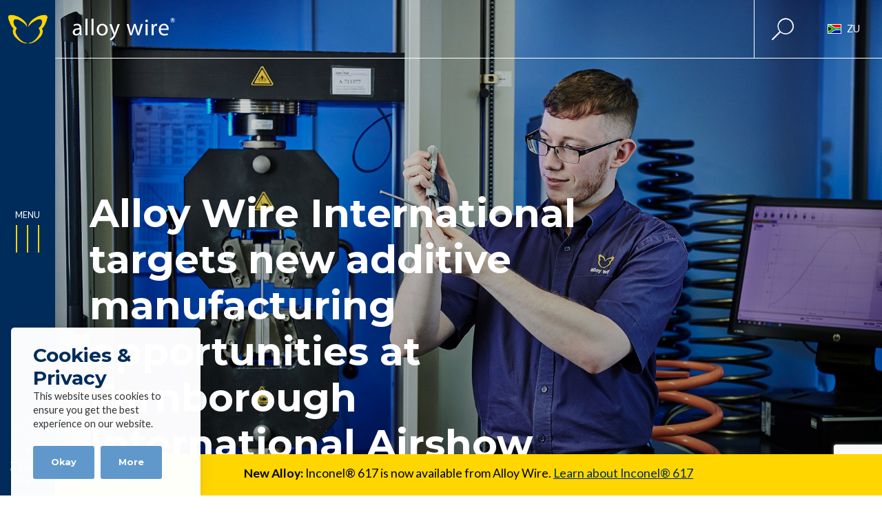

--- FILE ---
content_type: text/html; charset=UTF-8
request_url: https://www.alloywire.co.za/alloy-wire-international-targets-new-additive-manufacturing-opportunities-at-farnborough-international-airshow/
body_size: 27868
content:
<!DOCTYPE html>
<html lang="en-ZA" prefix="og: https://ogp.me/ns#">
    
<head>
    <meta charset="UTF-8">
    <meta name="viewport" content="width=device-width">
    
    <title>Alloy Wire International targets new additive manufacturing opportunities at Farnborough International Airshow - Alloy Wire International</title>
    
    <!--<link href='https://fonts.googleapis.com/css?family=Roboto:400,500,700,300|Roboto+Condensed:400,700' rel='stylesheet' type='text/css'>-->
    <link rel="alternate" hreflang="en" href="https://www.alloywire.com/alloy-wire-international-targets-new-additive-manufacturing-opportunities-at-farnborough-international-airshow/" />
<link rel="alternate" hreflang="en-us" href="https://www.alloywire.us.com/alloy-wire-international-targets-new-additive-manufacturing-opportunities-at-farnborough-international-airshow/" />
<link rel="alternate" hreflang="en-au" href="https://www.alloywire-au.com/alloy-wire-international-targets-new-additive-manufacturing-opportunities-at-farnborough-international-airshow/" />
<link rel="alternate" hreflang="en-za" href="https://www.alloywire.co.za/alloy-wire-international-targets-new-additive-manufacturing-opportunities-at-farnborough-international-airshow/" />
<link rel="alternate" hreflang="de" href="https://www.alloywire.de/alloy-wire-international-targets-new-additive-manufacturing-opportunities-at-farnborough-international-airshow/" />
<link rel="alternate" hreflang="en-in" href="https://www.alloywire.in/alloy-wire-international-targets-new-additive-manufacturing-opportunities-at-farnborough-international-airshow/" />
<link rel="alternate" hreflang="x-default" href="https://www.alloywire.com/alloy-wire-international-targets-new-additive-manufacturing-opportunities-at-farnborough-international-airshow/" />

<!-- Search Engine Optimization by Rank Math - https://rankmath.com/ -->
<meta name="description" content="One of the UK’s leading manufacturers of round, flat and profile wire is heading to Farnborough International Airshow next week (July 18–22) with an exciting new offer for component makers."/>
<meta name="robots" content="follow, index, max-snippet:-1, max-video-preview:-1, max-image-preview:large"/>
<link rel="canonical" href="https://www.alloywire.co.za/alloy-wire-international-targets-new-additive-manufacturing-opportunities-at-farnborough-international-airshow/" />
<meta property="og:locale" content="en_US" />
<meta property="og:type" content="article" />
<meta property="og:title" content="Alloy Wire International targets new additive manufacturing opportunities at Farnborough International Airshow - Alloy Wire International" />
<meta property="og:description" content="One of the UK’s leading manufacturers of round, flat and profile wire is heading to Farnborough International Airshow next week (July 18–22) with an exciting new offer for component makers." />
<meta property="og:url" content="https://www.alloywire.co.za/alloy-wire-international-targets-new-additive-manufacturing-opportunities-at-farnborough-international-airshow/" />
<meta property="og:site_name" content="Alloy Wire International" />
<meta property="article:section" content="News" />
<meta property="og:updated_time" content="2022-07-15T12:15:20+01:00" />
<meta property="og:image" content="https://www.alloywire.co.za/wp-content/uploads/2022/07/Josh-Testing-2022.jpg" />
<meta property="og:image:secure_url" content="https://www.alloywire.co.za/wp-content/uploads/2022/07/Josh-Testing-2022.jpg" />
<meta property="og:image:width" content="1654" />
<meta property="og:image:height" content="1102" />
<meta property="og:image:alt" content="Alloy Wire International targets new additive manufacturing opportunities at Farnborough International Airshow" />
<meta property="og:image:type" content="image/jpeg" />
<meta property="article:published_time" content="2022-07-14T12:00:00+01:00" />
<meta property="article:modified_time" content="2022-07-15T12:15:20+01:00" />
<meta name="twitter:card" content="summary_large_image" />
<meta name="twitter:title" content="Alloy Wire International targets new additive manufacturing opportunities at Farnborough International Airshow - Alloy Wire International" />
<meta name="twitter:description" content="One of the UK’s leading manufacturers of round, flat and profile wire is heading to Farnborough International Airshow next week (July 18–22) with an exciting new offer for component makers." />
<meta name="twitter:site" content="@alloywire" />
<meta name="twitter:creator" content="@alloywire" />
<meta name="twitter:image" content="https://www.alloywire.co.za/wp-content/uploads/2022/07/Josh-Testing-2022.jpg" />
<meta name="twitter:label1" content="Written by" />
<meta name="twitter:data1" content="Richard" />
<meta name="twitter:label2" content="Time to read" />
<meta name="twitter:data2" content="2 minutes" />
<script type="application/ld+json" class="rank-math-schema">{"@context":"https://schema.org","@graph":[{"@type":"Place","@id":"https://www.alloywire.co.za/#place","address":{"@type":"PostalAddress","streetAddress":"Narrowboat Way, Hurst Business Park","addressLocality":"Brierley Hill","addressRegion":"West Midlands","postalCode":"DY5 1UF","addressCountry":"UK"}},{"@type":"Organization","@id":"https://www.alloywire.co.za/#organization","name":"Alloy Wire International","url":"https://www.alloywire.com","sameAs":["https://twitter.com/alloywire"],"email":"sales@alloywire.com","address":{"@type":"PostalAddress","streetAddress":"Narrowboat Way, Hurst Business Park","addressLocality":"Brierley Hill","addressRegion":"West Midlands","postalCode":"DY5 1UF","addressCountry":"UK"},"logo":{"@type":"ImageObject","@id":"https://www.alloywire.co.za/#logo","url":"https://www.alloywire.com/wp-content/uploads/2021/07/AWI-logo-slideshare.jpg","contentUrl":"https://www.alloywire.com/wp-content/uploads/2021/07/AWI-logo-slideshare.jpg","caption":"Alloy Wire International","inLanguage":"en-ZA","width":"96","height":"96"},"location":{"@id":"https://www.alloywire.co.za/#place"}},{"@type":"WebSite","@id":"https://www.alloywire.co.za/#website","url":"https://www.alloywire.co.za","name":"Alloy Wire International","publisher":{"@id":"https://www.alloywire.co.za/#organization"},"inLanguage":"en-ZA"},{"@type":"ImageObject","@id":"https://www.alloywire.co.za/wp-content/uploads/2022/07/Josh-Testing-2022.jpg","url":"https://www.alloywire.co.za/wp-content/uploads/2022/07/Josh-Testing-2022.jpg","width":"1654","height":"1102","inLanguage":"en-ZA"},{"@type":"BreadcrumbList","@id":"https://www.alloywire.co.za/alloy-wire-international-targets-new-additive-manufacturing-opportunities-at-farnborough-international-airshow/#breadcrumb","itemListElement":[{"@type":"ListItem","position":"1","item":{"@id":"https://www.alloywire.com","name":"Home"}},{"@type":"ListItem","position":"2","item":{"@id":"https://www.alloywire.co.za/category/news/","name":"News"}},{"@type":"ListItem","position":"3","item":{"@id":"https://www.alloywire.co.za/alloy-wire-international-targets-new-additive-manufacturing-opportunities-at-farnborough-international-airshow/","name":"Alloy Wire International targets new additive manufacturing opportunities at Farnborough International Airshow"}}]},{"@type":"WebPage","@id":"https://www.alloywire.co.za/alloy-wire-international-targets-new-additive-manufacturing-opportunities-at-farnborough-international-airshow/#webpage","url":"https://www.alloywire.co.za/alloy-wire-international-targets-new-additive-manufacturing-opportunities-at-farnborough-international-airshow/","name":"Alloy Wire International targets new additive manufacturing opportunities at Farnborough International Airshow - Alloy Wire International","datePublished":"2022-07-14T12:00:00+01:00","dateModified":"2022-07-15T12:15:20+01:00","isPartOf":{"@id":"https://www.alloywire.co.za/#website"},"primaryImageOfPage":{"@id":"https://www.alloywire.co.za/wp-content/uploads/2022/07/Josh-Testing-2022.jpg"},"inLanguage":"en-ZA","breadcrumb":{"@id":"https://www.alloywire.co.za/alloy-wire-international-targets-new-additive-manufacturing-opportunities-at-farnborough-international-airshow/#breadcrumb"}},{"@type":"Person","@id":"https://www.alloywire.co.za/alloy-wire-international-targets-new-additive-manufacturing-opportunities-at-farnborough-international-airshow/#author","name":"Richard","image":{"@type":"ImageObject","@id":"https://secure.gravatar.com/avatar/df350bc1113631d922a13f633045e0dbe409b9f70f71ef3db0cc923b1b47a4ce?s=96&amp;d=mm&amp;r=g","url":"https://secure.gravatar.com/avatar/df350bc1113631d922a13f633045e0dbe409b9f70f71ef3db0cc923b1b47a4ce?s=96&amp;d=mm&amp;r=g","caption":"Richard","inLanguage":"en-ZA"},"sameAs":["https://www.alloywire.com"],"worksFor":{"@id":"https://www.alloywire.co.za/#organization"}},{"@type":"BlogPosting","headline":"Alloy Wire International targets new additive manufacturing opportunities at Farnborough International","datePublished":"2022-07-14T12:00:00+01:00","dateModified":"2022-07-15T12:15:20+01:00","articleSection":"News","author":{"@id":"https://www.alloywire.co.za/alloy-wire-international-targets-new-additive-manufacturing-opportunities-at-farnborough-international-airshow/#author","name":"Richard"},"publisher":{"@id":"https://www.alloywire.co.za/#organization"},"description":"One of the UK\u2019s leading manufacturers of round, flat and profile wire is heading to Farnborough International Airshow next week (July 18\u201322) with an exciting new offer for component makers.","name":"Alloy Wire International targets new additive manufacturing opportunities at Farnborough International","@id":"https://www.alloywire.co.za/alloy-wire-international-targets-new-additive-manufacturing-opportunities-at-farnborough-international-airshow/#richSnippet","isPartOf":{"@id":"https://www.alloywire.co.za/alloy-wire-international-targets-new-additive-manufacturing-opportunities-at-farnborough-international-airshow/#webpage"},"image":{"@id":"https://www.alloywire.co.za/wp-content/uploads/2022/07/Josh-Testing-2022.jpg"},"inLanguage":"en-ZA","mainEntityOfPage":{"@id":"https://www.alloywire.co.za/alloy-wire-international-targets-new-additive-manufacturing-opportunities-at-farnborough-international-airshow/#webpage"}}]}</script>
<!-- /Rank Math WordPress SEO plugin -->

<link rel='dns-prefetch' href='//www.alloywire.com' />
<link rel="alternate" title="oEmbed (JSON)" type="application/json+oembed" href="https://www.alloywire.co.za/wp-json/oembed/1.0/embed?url=https%3A%2F%2Fwww.alloywire.co.za%2Falloy-wire-international-targets-new-additive-manufacturing-opportunities-at-farnborough-international-airshow%2F" />
<link rel="alternate" title="oEmbed (XML)" type="text/xml+oembed" href="https://www.alloywire.co.za/wp-json/oembed/1.0/embed?url=https%3A%2F%2Fwww.alloywire.co.za%2Falloy-wire-international-targets-new-additive-manufacturing-opportunities-at-farnborough-international-airshow%2F&#038;format=xml" />
<style id='wp-img-auto-sizes-contain-inline-css' type='text/css'>
img:is([sizes=auto i],[sizes^="auto," i]){contain-intrinsic-size:3000px 1500px}
/*# sourceURL=wp-img-auto-sizes-contain-inline-css */
</style>
<style id='wp-block-library-inline-css' type='text/css'>
:root{--wp-block-synced-color:#7a00df;--wp-block-synced-color--rgb:122,0,223;--wp-bound-block-color:var(--wp-block-synced-color);--wp-editor-canvas-background:#ddd;--wp-admin-theme-color:#007cba;--wp-admin-theme-color--rgb:0,124,186;--wp-admin-theme-color-darker-10:#006ba1;--wp-admin-theme-color-darker-10--rgb:0,107,160.5;--wp-admin-theme-color-darker-20:#005a87;--wp-admin-theme-color-darker-20--rgb:0,90,135;--wp-admin-border-width-focus:2px}@media (min-resolution:192dpi){:root{--wp-admin-border-width-focus:1.5px}}.wp-element-button{cursor:pointer}:root .has-very-light-gray-background-color{background-color:#eee}:root .has-very-dark-gray-background-color{background-color:#313131}:root .has-very-light-gray-color{color:#eee}:root .has-very-dark-gray-color{color:#313131}:root .has-vivid-green-cyan-to-vivid-cyan-blue-gradient-background{background:linear-gradient(135deg,#00d084,#0693e3)}:root .has-purple-crush-gradient-background{background:linear-gradient(135deg,#34e2e4,#4721fb 50%,#ab1dfe)}:root .has-hazy-dawn-gradient-background{background:linear-gradient(135deg,#faaca8,#dad0ec)}:root .has-subdued-olive-gradient-background{background:linear-gradient(135deg,#fafae1,#67a671)}:root .has-atomic-cream-gradient-background{background:linear-gradient(135deg,#fdd79a,#004a59)}:root .has-nightshade-gradient-background{background:linear-gradient(135deg,#330968,#31cdcf)}:root .has-midnight-gradient-background{background:linear-gradient(135deg,#020381,#2874fc)}:root{--wp--preset--font-size--normal:16px;--wp--preset--font-size--huge:42px}.has-regular-font-size{font-size:1em}.has-larger-font-size{font-size:2.625em}.has-normal-font-size{font-size:var(--wp--preset--font-size--normal)}.has-huge-font-size{font-size:var(--wp--preset--font-size--huge)}.has-text-align-center{text-align:center}.has-text-align-left{text-align:left}.has-text-align-right{text-align:right}.has-fit-text{white-space:nowrap!important}#end-resizable-editor-section{display:none}.aligncenter{clear:both}.items-justified-left{justify-content:flex-start}.items-justified-center{justify-content:center}.items-justified-right{justify-content:flex-end}.items-justified-space-between{justify-content:space-between}.screen-reader-text{border:0;clip-path:inset(50%);height:1px;margin:-1px;overflow:hidden;padding:0;position:absolute;width:1px;word-wrap:normal!important}.screen-reader-text:focus{background-color:#ddd;clip-path:none;color:#444;display:block;font-size:1em;height:auto;left:5px;line-height:normal;padding:15px 23px 14px;text-decoration:none;top:5px;width:auto;z-index:100000}html :where(.has-border-color){border-style:solid}html :where([style*=border-top-color]){border-top-style:solid}html :where([style*=border-right-color]){border-right-style:solid}html :where([style*=border-bottom-color]){border-bottom-style:solid}html :where([style*=border-left-color]){border-left-style:solid}html :where([style*=border-width]){border-style:solid}html :where([style*=border-top-width]){border-top-style:solid}html :where([style*=border-right-width]){border-right-style:solid}html :where([style*=border-bottom-width]){border-bottom-style:solid}html :where([style*=border-left-width]){border-left-style:solid}html :where(img[class*=wp-image-]){height:auto;max-width:100%}:where(figure){margin:0 0 1em}html :where(.is-position-sticky){--wp-admin--admin-bar--position-offset:var(--wp-admin--admin-bar--height,0px)}@media screen and (max-width:600px){html :where(.is-position-sticky){--wp-admin--admin-bar--position-offset:0px}}

/*# sourceURL=wp-block-library-inline-css */
</style><style id='wp-block-image-inline-css' type='text/css'>
.wp-block-image>a,.wp-block-image>figure>a{display:inline-block}.wp-block-image img{box-sizing:border-box;height:auto;max-width:100%;vertical-align:bottom}@media not (prefers-reduced-motion){.wp-block-image img.hide{visibility:hidden}.wp-block-image img.show{animation:show-content-image .4s}}.wp-block-image[style*=border-radius] img,.wp-block-image[style*=border-radius]>a{border-radius:inherit}.wp-block-image.has-custom-border img{box-sizing:border-box}.wp-block-image.aligncenter{text-align:center}.wp-block-image.alignfull>a,.wp-block-image.alignwide>a{width:100%}.wp-block-image.alignfull img,.wp-block-image.alignwide img{height:auto;width:100%}.wp-block-image .aligncenter,.wp-block-image .alignleft,.wp-block-image .alignright,.wp-block-image.aligncenter,.wp-block-image.alignleft,.wp-block-image.alignright{display:table}.wp-block-image .aligncenter>figcaption,.wp-block-image .alignleft>figcaption,.wp-block-image .alignright>figcaption,.wp-block-image.aligncenter>figcaption,.wp-block-image.alignleft>figcaption,.wp-block-image.alignright>figcaption{caption-side:bottom;display:table-caption}.wp-block-image .alignleft{float:left;margin:.5em 1em .5em 0}.wp-block-image .alignright{float:right;margin:.5em 0 .5em 1em}.wp-block-image .aligncenter{margin-left:auto;margin-right:auto}.wp-block-image :where(figcaption){margin-bottom:1em;margin-top:.5em}.wp-block-image.is-style-circle-mask img{border-radius:9999px}@supports ((-webkit-mask-image:none) or (mask-image:none)) or (-webkit-mask-image:none){.wp-block-image.is-style-circle-mask img{border-radius:0;-webkit-mask-image:url('data:image/svg+xml;utf8,<svg viewBox="0 0 100 100" xmlns="http://www.w3.org/2000/svg"><circle cx="50" cy="50" r="50"/></svg>');mask-image:url('data:image/svg+xml;utf8,<svg viewBox="0 0 100 100" xmlns="http://www.w3.org/2000/svg"><circle cx="50" cy="50" r="50"/></svg>');mask-mode:alpha;-webkit-mask-position:center;mask-position:center;-webkit-mask-repeat:no-repeat;mask-repeat:no-repeat;-webkit-mask-size:contain;mask-size:contain}}:root :where(.wp-block-image.is-style-rounded img,.wp-block-image .is-style-rounded img){border-radius:9999px}.wp-block-image figure{margin:0}.wp-lightbox-container{display:flex;flex-direction:column;position:relative}.wp-lightbox-container img{cursor:zoom-in}.wp-lightbox-container img:hover+button{opacity:1}.wp-lightbox-container button{align-items:center;backdrop-filter:blur(16px) saturate(180%);background-color:#5a5a5a40;border:none;border-radius:4px;cursor:zoom-in;display:flex;height:20px;justify-content:center;opacity:0;padding:0;position:absolute;right:16px;text-align:center;top:16px;width:20px;z-index:100}@media not (prefers-reduced-motion){.wp-lightbox-container button{transition:opacity .2s ease}}.wp-lightbox-container button:focus-visible{outline:3px auto #5a5a5a40;outline:3px auto -webkit-focus-ring-color;outline-offset:3px}.wp-lightbox-container button:hover{cursor:pointer;opacity:1}.wp-lightbox-container button:focus{opacity:1}.wp-lightbox-container button:focus,.wp-lightbox-container button:hover,.wp-lightbox-container button:not(:hover):not(:active):not(.has-background){background-color:#5a5a5a40;border:none}.wp-lightbox-overlay{box-sizing:border-box;cursor:zoom-out;height:100vh;left:0;overflow:hidden;position:fixed;top:0;visibility:hidden;width:100%;z-index:100000}.wp-lightbox-overlay .close-button{align-items:center;cursor:pointer;display:flex;justify-content:center;min-height:40px;min-width:40px;padding:0;position:absolute;right:calc(env(safe-area-inset-right) + 16px);top:calc(env(safe-area-inset-top) + 16px);z-index:5000000}.wp-lightbox-overlay .close-button:focus,.wp-lightbox-overlay .close-button:hover,.wp-lightbox-overlay .close-button:not(:hover):not(:active):not(.has-background){background:none;border:none}.wp-lightbox-overlay .lightbox-image-container{height:var(--wp--lightbox-container-height);left:50%;overflow:hidden;position:absolute;top:50%;transform:translate(-50%,-50%);transform-origin:top left;width:var(--wp--lightbox-container-width);z-index:9999999999}.wp-lightbox-overlay .wp-block-image{align-items:center;box-sizing:border-box;display:flex;height:100%;justify-content:center;margin:0;position:relative;transform-origin:0 0;width:100%;z-index:3000000}.wp-lightbox-overlay .wp-block-image img{height:var(--wp--lightbox-image-height);min-height:var(--wp--lightbox-image-height);min-width:var(--wp--lightbox-image-width);width:var(--wp--lightbox-image-width)}.wp-lightbox-overlay .wp-block-image figcaption{display:none}.wp-lightbox-overlay button{background:none;border:none}.wp-lightbox-overlay .scrim{background-color:#fff;height:100%;opacity:.9;position:absolute;width:100%;z-index:2000000}.wp-lightbox-overlay.active{visibility:visible}@media not (prefers-reduced-motion){.wp-lightbox-overlay.active{animation:turn-on-visibility .25s both}.wp-lightbox-overlay.active img{animation:turn-on-visibility .35s both}.wp-lightbox-overlay.show-closing-animation:not(.active){animation:turn-off-visibility .35s both}.wp-lightbox-overlay.show-closing-animation:not(.active) img{animation:turn-off-visibility .25s both}.wp-lightbox-overlay.zoom.active{animation:none;opacity:1;visibility:visible}.wp-lightbox-overlay.zoom.active .lightbox-image-container{animation:lightbox-zoom-in .4s}.wp-lightbox-overlay.zoom.active .lightbox-image-container img{animation:none}.wp-lightbox-overlay.zoom.active .scrim{animation:turn-on-visibility .4s forwards}.wp-lightbox-overlay.zoom.show-closing-animation:not(.active){animation:none}.wp-lightbox-overlay.zoom.show-closing-animation:not(.active) .lightbox-image-container{animation:lightbox-zoom-out .4s}.wp-lightbox-overlay.zoom.show-closing-animation:not(.active) .lightbox-image-container img{animation:none}.wp-lightbox-overlay.zoom.show-closing-animation:not(.active) .scrim{animation:turn-off-visibility .4s forwards}}@keyframes show-content-image{0%{visibility:hidden}99%{visibility:hidden}to{visibility:visible}}@keyframes turn-on-visibility{0%{opacity:0}to{opacity:1}}@keyframes turn-off-visibility{0%{opacity:1;visibility:visible}99%{opacity:0;visibility:visible}to{opacity:0;visibility:hidden}}@keyframes lightbox-zoom-in{0%{transform:translate(calc((-100vw + var(--wp--lightbox-scrollbar-width))/2 + var(--wp--lightbox-initial-left-position)),calc(-50vh + var(--wp--lightbox-initial-top-position))) scale(var(--wp--lightbox-scale))}to{transform:translate(-50%,-50%) scale(1)}}@keyframes lightbox-zoom-out{0%{transform:translate(-50%,-50%) scale(1);visibility:visible}99%{visibility:visible}to{transform:translate(calc((-100vw + var(--wp--lightbox-scrollbar-width))/2 + var(--wp--lightbox-initial-left-position)),calc(-50vh + var(--wp--lightbox-initial-top-position))) scale(var(--wp--lightbox-scale));visibility:hidden}}
/*# sourceURL=https://www.alloywire.co.za/wp-includes/blocks/image/style.min.css */
</style>
<style id='wp-block-image-theme-inline-css' type='text/css'>
:root :where(.wp-block-image figcaption){color:#555;font-size:13px;text-align:center}.is-dark-theme :root :where(.wp-block-image figcaption){color:#ffffffa6}.wp-block-image{margin:0 0 1em}
/*# sourceURL=https://www.alloywire.co.za/wp-includes/blocks/image/theme.min.css */
</style>
<style id='wp-block-paragraph-inline-css' type='text/css'>
.is-small-text{font-size:.875em}.is-regular-text{font-size:1em}.is-large-text{font-size:2.25em}.is-larger-text{font-size:3em}.has-drop-cap:not(:focus):first-letter{float:left;font-size:8.4em;font-style:normal;font-weight:100;line-height:.68;margin:.05em .1em 0 0;text-transform:uppercase}body.rtl .has-drop-cap:not(:focus):first-letter{float:none;margin-left:.1em}p.has-drop-cap.has-background{overflow:hidden}:root :where(p.has-background){padding:1.25em 2.375em}:where(p.has-text-color:not(.has-link-color)) a{color:inherit}p.has-text-align-left[style*="writing-mode:vertical-lr"],p.has-text-align-right[style*="writing-mode:vertical-rl"]{rotate:180deg}
/*# sourceURL=https://www.alloywire.co.za/wp-includes/blocks/paragraph/style.min.css */
</style>
<style id='global-styles-inline-css' type='text/css'>
:root{--wp--preset--aspect-ratio--square: 1;--wp--preset--aspect-ratio--4-3: 4/3;--wp--preset--aspect-ratio--3-4: 3/4;--wp--preset--aspect-ratio--3-2: 3/2;--wp--preset--aspect-ratio--2-3: 2/3;--wp--preset--aspect-ratio--16-9: 16/9;--wp--preset--aspect-ratio--9-16: 9/16;--wp--preset--color--black: #000000;--wp--preset--color--cyan-bluish-gray: #abb8c3;--wp--preset--color--white: #FFFFFF;--wp--preset--color--pale-pink: #f78da7;--wp--preset--color--vivid-red: #cf2e2e;--wp--preset--color--luminous-vivid-orange: #ff6900;--wp--preset--color--luminous-vivid-amber: #fcb900;--wp--preset--color--light-green-cyan: #7bdcb5;--wp--preset--color--vivid-green-cyan: #00d084;--wp--preset--color--pale-cyan-blue: #8ed1fc;--wp--preset--color--vivid-cyan-blue: #0693e3;--wp--preset--color--vivid-purple: #9b51e0;--wp--preset--color--blue: #002c5c;--wp--preset--color--light-blue: #6098cb;--wp--preset--color--grey-blue: #e8eaf1;--wp--preset--color--yellow: #ffd600;--wp--preset--color--light-yellow: #fff3b2;--wp--preset--color--red: #AA112C;--wp--preset--color--light-grey: #cfd0d2;--wp--preset--color--grey: #6d6e71;--wp--preset--gradient--vivid-cyan-blue-to-vivid-purple: linear-gradient(135deg,rgb(6,147,227) 0%,rgb(155,81,224) 100%);--wp--preset--gradient--light-green-cyan-to-vivid-green-cyan: linear-gradient(135deg,rgb(122,220,180) 0%,rgb(0,208,130) 100%);--wp--preset--gradient--luminous-vivid-amber-to-luminous-vivid-orange: linear-gradient(135deg,rgb(252,185,0) 0%,rgb(255,105,0) 100%);--wp--preset--gradient--luminous-vivid-orange-to-vivid-red: linear-gradient(135deg,rgb(255,105,0) 0%,rgb(207,46,46) 100%);--wp--preset--gradient--very-light-gray-to-cyan-bluish-gray: linear-gradient(135deg,rgb(238,238,238) 0%,rgb(169,184,195) 100%);--wp--preset--gradient--cool-to-warm-spectrum: linear-gradient(135deg,rgb(74,234,220) 0%,rgb(151,120,209) 20%,rgb(207,42,186) 40%,rgb(238,44,130) 60%,rgb(251,105,98) 80%,rgb(254,248,76) 100%);--wp--preset--gradient--blush-light-purple: linear-gradient(135deg,rgb(255,206,236) 0%,rgb(152,150,240) 100%);--wp--preset--gradient--blush-bordeaux: linear-gradient(135deg,rgb(254,205,165) 0%,rgb(254,45,45) 50%,rgb(107,0,62) 100%);--wp--preset--gradient--luminous-dusk: linear-gradient(135deg,rgb(255,203,112) 0%,rgb(199,81,192) 50%,rgb(65,88,208) 100%);--wp--preset--gradient--pale-ocean: linear-gradient(135deg,rgb(255,245,203) 0%,rgb(182,227,212) 50%,rgb(51,167,181) 100%);--wp--preset--gradient--electric-grass: linear-gradient(135deg,rgb(202,248,128) 0%,rgb(113,206,126) 100%);--wp--preset--gradient--midnight: linear-gradient(135deg,rgb(2,3,129) 0%,rgb(40,116,252) 100%);--wp--preset--font-size--small: 13px;--wp--preset--font-size--medium: 20px;--wp--preset--font-size--large: 36px;--wp--preset--font-size--x-large: 42px;--wp--preset--spacing--20: 0.44rem;--wp--preset--spacing--30: 0.67rem;--wp--preset--spacing--40: 1rem;--wp--preset--spacing--50: 1.5rem;--wp--preset--spacing--60: 2.25rem;--wp--preset--spacing--70: 3.38rem;--wp--preset--spacing--80: 5.06rem;--wp--preset--shadow--natural: 6px 6px 9px rgba(0, 0, 0, 0.2);--wp--preset--shadow--deep: 12px 12px 50px rgba(0, 0, 0, 0.4);--wp--preset--shadow--sharp: 6px 6px 0px rgba(0, 0, 0, 0.2);--wp--preset--shadow--outlined: 6px 6px 0px -3px rgb(255, 255, 255), 6px 6px rgb(0, 0, 0);--wp--preset--shadow--crisp: 6px 6px 0px rgb(0, 0, 0);}:where(.is-layout-flex){gap: 0.5em;}:where(.is-layout-grid){gap: 0.5em;}body .is-layout-flex{display: flex;}.is-layout-flex{flex-wrap: wrap;align-items: center;}.is-layout-flex > :is(*, div){margin: 0;}body .is-layout-grid{display: grid;}.is-layout-grid > :is(*, div){margin: 0;}:where(.wp-block-columns.is-layout-flex){gap: 2em;}:where(.wp-block-columns.is-layout-grid){gap: 2em;}:where(.wp-block-post-template.is-layout-flex){gap: 1.25em;}:where(.wp-block-post-template.is-layout-grid){gap: 1.25em;}.has-black-color{color: var(--wp--preset--color--black) !important;}.has-cyan-bluish-gray-color{color: var(--wp--preset--color--cyan-bluish-gray) !important;}.has-white-color{color: var(--wp--preset--color--white) !important;}.has-pale-pink-color{color: var(--wp--preset--color--pale-pink) !important;}.has-vivid-red-color{color: var(--wp--preset--color--vivid-red) !important;}.has-luminous-vivid-orange-color{color: var(--wp--preset--color--luminous-vivid-orange) !important;}.has-luminous-vivid-amber-color{color: var(--wp--preset--color--luminous-vivid-amber) !important;}.has-light-green-cyan-color{color: var(--wp--preset--color--light-green-cyan) !important;}.has-vivid-green-cyan-color{color: var(--wp--preset--color--vivid-green-cyan) !important;}.has-pale-cyan-blue-color{color: var(--wp--preset--color--pale-cyan-blue) !important;}.has-vivid-cyan-blue-color{color: var(--wp--preset--color--vivid-cyan-blue) !important;}.has-vivid-purple-color{color: var(--wp--preset--color--vivid-purple) !important;}.has-black-background-color{background-color: var(--wp--preset--color--black) !important;}.has-cyan-bluish-gray-background-color{background-color: var(--wp--preset--color--cyan-bluish-gray) !important;}.has-white-background-color{background-color: var(--wp--preset--color--white) !important;}.has-pale-pink-background-color{background-color: var(--wp--preset--color--pale-pink) !important;}.has-vivid-red-background-color{background-color: var(--wp--preset--color--vivid-red) !important;}.has-luminous-vivid-orange-background-color{background-color: var(--wp--preset--color--luminous-vivid-orange) !important;}.has-luminous-vivid-amber-background-color{background-color: var(--wp--preset--color--luminous-vivid-amber) !important;}.has-light-green-cyan-background-color{background-color: var(--wp--preset--color--light-green-cyan) !important;}.has-vivid-green-cyan-background-color{background-color: var(--wp--preset--color--vivid-green-cyan) !important;}.has-pale-cyan-blue-background-color{background-color: var(--wp--preset--color--pale-cyan-blue) !important;}.has-vivid-cyan-blue-background-color{background-color: var(--wp--preset--color--vivid-cyan-blue) !important;}.has-vivid-purple-background-color{background-color: var(--wp--preset--color--vivid-purple) !important;}.has-black-border-color{border-color: var(--wp--preset--color--black) !important;}.has-cyan-bluish-gray-border-color{border-color: var(--wp--preset--color--cyan-bluish-gray) !important;}.has-white-border-color{border-color: var(--wp--preset--color--white) !important;}.has-pale-pink-border-color{border-color: var(--wp--preset--color--pale-pink) !important;}.has-vivid-red-border-color{border-color: var(--wp--preset--color--vivid-red) !important;}.has-luminous-vivid-orange-border-color{border-color: var(--wp--preset--color--luminous-vivid-orange) !important;}.has-luminous-vivid-amber-border-color{border-color: var(--wp--preset--color--luminous-vivid-amber) !important;}.has-light-green-cyan-border-color{border-color: var(--wp--preset--color--light-green-cyan) !important;}.has-vivid-green-cyan-border-color{border-color: var(--wp--preset--color--vivid-green-cyan) !important;}.has-pale-cyan-blue-border-color{border-color: var(--wp--preset--color--pale-cyan-blue) !important;}.has-vivid-cyan-blue-border-color{border-color: var(--wp--preset--color--vivid-cyan-blue) !important;}.has-vivid-purple-border-color{border-color: var(--wp--preset--color--vivid-purple) !important;}.has-vivid-cyan-blue-to-vivid-purple-gradient-background{background: var(--wp--preset--gradient--vivid-cyan-blue-to-vivid-purple) !important;}.has-light-green-cyan-to-vivid-green-cyan-gradient-background{background: var(--wp--preset--gradient--light-green-cyan-to-vivid-green-cyan) !important;}.has-luminous-vivid-amber-to-luminous-vivid-orange-gradient-background{background: var(--wp--preset--gradient--luminous-vivid-amber-to-luminous-vivid-orange) !important;}.has-luminous-vivid-orange-to-vivid-red-gradient-background{background: var(--wp--preset--gradient--luminous-vivid-orange-to-vivid-red) !important;}.has-very-light-gray-to-cyan-bluish-gray-gradient-background{background: var(--wp--preset--gradient--very-light-gray-to-cyan-bluish-gray) !important;}.has-cool-to-warm-spectrum-gradient-background{background: var(--wp--preset--gradient--cool-to-warm-spectrum) !important;}.has-blush-light-purple-gradient-background{background: var(--wp--preset--gradient--blush-light-purple) !important;}.has-blush-bordeaux-gradient-background{background: var(--wp--preset--gradient--blush-bordeaux) !important;}.has-luminous-dusk-gradient-background{background: var(--wp--preset--gradient--luminous-dusk) !important;}.has-pale-ocean-gradient-background{background: var(--wp--preset--gradient--pale-ocean) !important;}.has-electric-grass-gradient-background{background: var(--wp--preset--gradient--electric-grass) !important;}.has-midnight-gradient-background{background: var(--wp--preset--gradient--midnight) !important;}.has-small-font-size{font-size: var(--wp--preset--font-size--small) !important;}.has-medium-font-size{font-size: var(--wp--preset--font-size--medium) !important;}.has-large-font-size{font-size: var(--wp--preset--font-size--large) !important;}.has-x-large-font-size{font-size: var(--wp--preset--font-size--x-large) !important;}
/*# sourceURL=global-styles-inline-css */
</style>

<style id='classic-theme-styles-inline-css' type='text/css'>
/*! This file is auto-generated */
.wp-block-button__link{color:#fff;background-color:#32373c;border-radius:9999px;box-shadow:none;text-decoration:none;padding:calc(.667em + 2px) calc(1.333em + 2px);font-size:1.125em}.wp-block-file__button{background:#32373c;color:#fff;text-decoration:none}
/*# sourceURL=/wp-includes/css/classic-themes.min.css */
</style>
<link rel='stylesheet' id='dnd-upload-cf7-css' href='https://www.alloywire.co.za/wp-content/plugins/drag-and-drop-multiple-file-upload-contact-form-7/assets/css/dnd-upload-cf7.css?ver=1.3.9.3' type='text/css' media='all' />
<link rel='stylesheet' id='contact-form-7-css' href='https://www.alloywire.co.za/wp-content/plugins/contact-form-7/includes/css/styles.css?ver=6.1.4' type='text/css' media='all' />
<link rel='stylesheet' id='wpml-legacy-horizontal-list-0-css' href='https://www.alloywire.co.za/wp-content/plugins/sitepress-multilingual-cms/templates/language-switchers/legacy-list-horizontal/style.min.css?ver=1' type='text/css' media='all' />
<link rel='stylesheet' id='dashicons-css' href='https://www.alloywire.co.za/wp-includes/css/dashicons.min.css?ver=6.9' type='text/css' media='all' />
<link rel='stylesheet' id='base-style-css' href='https://www.alloywire.co.za/wp-content/themes/base-theme/css/style.css?ver=1.0.1' type='text/css' media='all' />
<link rel='stylesheet' id='child-style-css' href='https://www.alloywire.co.za/wp-content/themes/base-theme-child/css/dist/style.css?ver=1.0.49' type='text/css' media='all' />
<script type="text/javascript" id="wpml-xdomain-data-js-extra">
/* <![CDATA[ */
var wpml_xdomain_data = {"css_selector":"wpml-ls-item","ajax_url":"https://www.alloywire.co.za/wp-admin/admin-ajax.php","current_lang":"zu","_nonce":"aaf5a5aa96"};
//# sourceURL=wpml-xdomain-data-js-extra
/* ]]> */
</script>
<script type="text/javascript" src="https://www.alloywire.co.za/wp-content/plugins/sitepress-multilingual-cms/res/js/xdomain-data.js?ver=486900" id="wpml-xdomain-data-js" defer="defer" data-wp-strategy="defer"></script>
<link rel="https://api.w.org/" href="https://www.alloywire.co.za/wp-json/" /><link rel="alternate" title="JSON" type="application/json" href="https://www.alloywire.co.za/wp-json/wp/v2/posts/57177" /><link rel="EditURI" type="application/rsd+xml" title="RSD" href="https://www.alloywire.co.za/xmlrpc.php?rsd" />
<meta name="generator" content="WordPress 6.9" />
<link rel='shortlink' href='https://www.alloywire.co.za/?p=57177' />
<meta name="generator" content="WPML ver:4.8.6 stt:67,1,66,3,68,60;" />
<link rel="icon" href="https://www.alloywire.co.za/wp-content/uploads/2023/10/cropped-AlloyWireFavicon-32x32.png" sizes="32x32" />
<link rel="icon" href="https://www.alloywire.co.za/wp-content/uploads/2023/10/cropped-AlloyWireFavicon-192x192.png" sizes="192x192" />
<link rel="apple-touch-icon" href="https://www.alloywire.co.za/wp-content/uploads/2023/10/cropped-AlloyWireFavicon-180x180.png" />
<meta name="msapplication-TileImage" content="https://www.alloywire.co.za/wp-content/uploads/2023/10/cropped-AlloyWireFavicon-270x270.png" />
		<style type="text/css" id="wp-custom-css">
			.post-template-default .wp-block-cover {
	display:flex;
	flex-direction:column;
	justify-content:flex-end;
	background-size:cover;
}
.post-template-default .wp-block-cover:after {
	background-image: -webkit-linear-gradient(top,rgba(0,0,0,.15) 0,rgba(0,0,0,.35) 100%);
    background-image: -moz-linear-gradient(top,rgba(0,0,0,.15) 0,rgba(0,0,0,.35) 100%);
    background-image: -ms-linear-gradient(top,rgba(0,0,0,.15) 0,rgba(0,0,0,.35) 100%);
    background-image: -o-linear-gradient(top,rgba(0,0,0,.15) 0,rgba(0,0,0,.35) 100%);
    background-image: linear-gradient(top,rgba(0,0,0,.15) 0,rgba(0,0,0,.35) 100%);
    position: absolute;
    height: 100%;
    width: 100%;
    left: 0;
    top: 0;
    content: " ";
}
.post-template-default .wp-block-cover h1 {
	position:relative;
	z-index:1
}
.butterfly:before, .butterfly:after {
	background-image:url("https://www.alloywire.com/wp-content/uploads/2023/11/AWI-Logo-Updated.png") !important;
}
footer .footer-logo {
	max-width:400px
}
@media (max-width:1200px) {
.single-post {
	.the-content>*:not(.alignwide):not(.alignfull):not(.alignleft):not(.alignright):not(.woocommerce), *[class*=inner-container]>*:not(.the-content):not(.alignwide):not(.alignfull):not(.alignleft):not(.alignright):not(.woocommerce) {
		max-width: 90vw !important; 
	}
}
}
.home .wp-block-cover .cover-overlay-block {
	position:inherit;
	top:40px;
}
@media (min-width:575px) {
.home .wp-block-cover .cover-overlay-block {
	position:absolute;
	display:flex;
	height:800px;
	top:-400px !important;
}
}		</style>
		
    <!-- Google Tag Manager -->
<script>(function(w,d,s,l,i){w[l]=w[l]||[];w[l].push({'gtm.start':
new Date().getTime(),event:'gtm.js'});var f=d.getElementsByTagName(s)[0],
j=d.createElement(s),dl=l!='dataLayer'?'&l='+l:'';j.async=true;j.src=
'https://www.googletagmanager.com/gtm.js?id='+i+dl;f.parentNode.insertBefore(j,f);
})(window,document,'script','dataLayer','GTM-5TXV9P9');</script>
<!-- End Google Tag Manager -->
</head>

<body class="wp-singular post-template-default single single-post postid-57177 single-format-standard wp-embed-responsive wp-theme-base-theme wp-child-theme-base-theme-child singular">

<!-- Google Tag Manager (noscript) -->
<noscript><iframe src="https://www.googletagmanager.com/ns.html?id=GTM-5TXV9P9"
height="0" width="0" style="display:none;visibility:hidden"></iframe></noscript>
<!-- End Google Tag Manager (noscript) -->
	<div class="s2f-website-notice">
		<p><strong>New Alloy:</strong> Inconel® 617 is now available from Alloy Wire. <a href="https://www.alloywire.co.za/alloys/inconel-617/">Learn about Inconel® 617</a></p>
	</div>

<div class="burger-menu-container">
    <!-- <div class="close-burger-menu" title="Close Menu">&times;</div> -->
    <div class="main-menu">
        <div class="menu-main-menu-container"><ul id="menu-main-menu" class="menu"><div class="menu-size standard"><li id="menu-item-728" class="menu-item menu-item-type-custom menu-item-object-custom menu-item-has-children menu-item-728"><a href="#">Company</a>
<ul class="sub-menu">
	<li id="menu-item-4485" class="menu-item menu-item-type-post_type menu-item-object-page menu-item-home menu-item-4485"><a href="https://www.alloywire.com/home/">Home</a></li>
	<li id="menu-item-3482" class="menu-item menu-item-type-post_type menu-item-object-page menu-item-3482"><a href="https://www.alloywire.com/about-us/">About Us</a></li>
	<li id="menu-item-3912" class="menu-item menu-item-type-post_type menu-item-object-page menu-item-3912"><a href="https://www.alloywire.com/quality-and-testing/">Quality &#038; Testing</a></li>
	<li id="menu-item-2389" class="menu-item menu-item-type-post_type menu-item-object-page menu-item-2389"><a href="https://www.alloywire.com/sectors/">Sectors</a></li>
	<li id="menu-item-725" class="menu-item menu-item-type-taxonomy menu-item-object-category current-post-ancestor current-menu-parent current-post-parent menu-item-725"><a href="https://www.alloywire.co.za/category/news/">News</a></li>
	<li id="menu-item-142887" class="menu-item menu-item-type-taxonomy menu-item-object-category menu-item-142887"><a href="https://www.alloywire.co.za/category/blog/">Blogs</a></li>
	<li id="menu-item-55238" class="menu-item menu-item-type-taxonomy menu-item-object-category menu-item-55238"><a href="https://www.alloywire.co.za/category/events/">Events</a></li>
</ul>
</li>
<li id="menu-item-726" class="menu-item menu-item-type-custom menu-item-object-custom menu-item-has-children menu-item-726"><a href="#">Wire Range</a>
<ul class="sub-menu">
	<li id="menu-item-107" class="menu-item menu-item-type-post_type_archive menu-item-object-alloys menu-item-107"><a href="https://www.alloywire.co.za/alloys/">Nickel Alloy Wire Range</a></li>
	<li id="menu-item-3581" class="menu-item menu-item-type-post_type menu-item-object-page menu-item-3581"><a href="https://www.alloywire.com/electrical-resistance-wire-hot-cutting-wire/">Electrical Resistance Wire &#038; Hot Cutting Wire</a></li>
	<li id="menu-item-1126" class="menu-item menu-item-type-taxonomy menu-item-object-shapes menu-item-1126"><a href="https://www.alloywire.co.za/shapes/round/">Round Wire</a></li>
	<li id="menu-item-1125" class="menu-item menu-item-type-taxonomy menu-item-object-shapes menu-item-1125"><a href="https://www.alloywire.co.za/shapes/flat/">Flat Wire (Ribbon, Foil, Tape)</a></li>
	<li id="menu-item-1127" class="menu-item menu-item-type-taxonomy menu-item-object-shapes menu-item-1127"><a href="https://www.alloywire.co.za/shapes/shaped/">Profile Wire (shaped)</a></li>
	<li id="menu-item-1128" class="menu-item menu-item-type-taxonomy menu-item-object-shapes menu-item-1128"><a href="https://www.alloywire.co.za/shapes/rope-strand/">Wire Rope &amp; Strand</a></li>
</ul>
</li>
<li id="menu-item-1366" class="menu-item menu-item-type-post_type menu-item-object-page menu-item-has-children menu-item-1366"><a href="https://www.alloywire.com/service-capability/">Service &#038; Capability</a>
<ul class="sub-menu">
	<li id="menu-item-4848" class="menu-item menu-item-type-post_type menu-item-object-page menu-item-4848"><a href="https://www.alloywire.com/service-capability/our-6-key-advantages/">Our 6 Key Advantages</a></li>
	<li id="menu-item-1369" class="menu-item menu-item-type-post_type menu-item-object-page menu-item-1369"><a href="https://www.alloywire.com/service-capability/coils-spools-lengths/">Coils / Spools / Lengths</a></li>
	<li id="menu-item-1368" class="menu-item menu-item-type-post_type menu-item-object-page menu-item-1368"><a href="https://www.alloywire.com/service-capability/emergency-manufacturing-service/">Emergency Manufacturing Service</a></li>
	<li id="menu-item-1367" class="menu-item menu-item-type-post_type menu-item-object-page menu-item-1367"><a href="https://www.alloywire.com/service-capability/order-quantities-delivery-times/">Order Quantities &#038; Delivery Times</a></li>
	<li id="menu-item-3295" class="menu-item menu-item-type-post_type menu-item-object-page menu-item-3295"><a href="https://www.alloywire.com/service-capability/rd-support/">R&#038;D Support</a></li>
	<li id="menu-item-3294" class="menu-item menu-item-type-post_type menu-item-object-page menu-item-3294"><a href="https://www.alloywire.com/service-capability/re-drawing/">Re-drawing</a></li>
</ul>
</li>
<li id="menu-item-1133" class="menu-item menu-item-type-custom menu-item-object-custom menu-item-has-children menu-item-1133"><a href="#">Application Solutions</a>
<ul class="sub-menu">
	<li id="menu-item-2386" class="menu-item menu-item-type-taxonomy menu-item-object-properties menu-item-2386"><a href="https://www.alloywire.co.za/properties/corrosion-resistant/">Corrosion Resistant</a></li>
	<li id="menu-item-2693" class="menu-item menu-item-type-taxonomy menu-item-object-properties menu-item-2693"><a href="https://www.alloywire.co.za/properties/marine/">Marine</a></li>
	<li id="menu-item-2694" class="menu-item menu-item-type-taxonomy menu-item-object-properties menu-item-2694"><a href="https://www.alloywire.co.za/properties/strength/">High strength</a></li>
	<li id="menu-item-2699" class="menu-item menu-item-type-taxonomy menu-item-object-properties menu-item-2699"><a href="https://www.alloywire.co.za/properties/sub-zero/">Sub-zero Temperatures</a></li>
	<li id="menu-item-2698" class="menu-item menu-item-type-taxonomy menu-item-object-properties menu-item-2698"><a href="https://www.alloywire.co.za/properties/controlled-low-expansion/">Controlled / Low Expansion</a></li>
	<li id="menu-item-2692" class="menu-item menu-item-type-taxonomy menu-item-object-properties menu-item-2692"><a href="https://www.alloywire.co.za/properties/electrical-and-electronic/">Electrical and Electronic</a></li>
	<li id="menu-item-2700" class="menu-item menu-item-type-taxonomy menu-item-object-properties menu-item-2700"><a href="https://www.alloywire.co.za/properties/electrical-resistance-wire/">Electrical Resistance</a></li>
	<li id="menu-item-2697" class="menu-item menu-item-type-taxonomy menu-item-object-properties menu-item-2697"><a href="https://www.alloywire.co.za/properties/hot-cutting-wire/">Hot Cutting &amp; Heat Sealing</a></li>
	<li id="menu-item-2696" class="menu-item menu-item-type-taxonomy menu-item-object-properties menu-item-2696"><a href="https://www.alloywire.co.za/properties/specific-applications/">Specific Applications</a></li>
</ul>
</li>
<li id="menu-item-727" class="menu-item menu-item-type-custom menu-item-object-custom menu-item-has-children menu-item-727"><a href="#">Customer tools &#038; resources</a>
<ul class="sub-menu">
	<li id="menu-item-1184" class="menu-item menu-item-type-post_type_archive menu-item-object-tools menu-item-1184"><a href="https://www.alloywire.co.za/tools/">All Tools</a></li>
	<li id="menu-item-1185" class="menu-item menu-item-type-post_type menu-item-object-tools menu-item-1185"><a href="https://www.alloywire.com/tools/wire-specifier/">Wire Specifier</a></li>
	<li id="menu-item-1166" class="menu-item menu-item-type-post_type menu-item-object-tools menu-item-1166"><a href="https://www.alloywire.com/tools/electrical-resistance-calculator/">Electrical Resistance Calculator</a></li>
	<li id="menu-item-1187" class="menu-item menu-item-type-post_type menu-item-object-tools menu-item-1187"><a href="https://www.alloywire.com/tools/wire-size-conversion-chart/">Wire Size Conversion Chart</a></li>
	<li id="menu-item-1186" class="menu-item menu-item-type-post_type menu-item-object-tools menu-item-1186"><a href="https://www.alloywire.com/tools/weight-to-length-conversion-calculator/">Weight to Length Conversion Calculator</a></li>
	<li id="menu-item-1188" class="menu-item menu-item-type-post_type menu-item-object-tools menu-item-1188"><a href="https://www.alloywire.com/tools/wire-tolerances-guide/">Wire Tolerances Guide</a></li>
	<li id="menu-item-5131" class="menu-item menu-item-type-post_type menu-item-object-tools menu-item-5131"><a href="https://www.alloywire.com/tools/datasheets/">Downloads &#038; Datasheets</a></li>
	<li id="menu-item-4891" class="menu-item menu-item-type-post_type menu-item-object-tools menu-item-4891"><a href="https://www.alloywire.com/tools/faq/">FAQ&#8217;s</a></li>
	<li id="menu-item-1141" class="menu-item menu-item-type-post_type menu-item-object-page menu-item-1141"><a href="https://www.alloywire.com/chat-with-an-expert/">Chat with an expert</a></li>
</ul>
</li>
<li id="menu-item-4568" class="menu-item menu-item-type-custom menu-item-object-custom menu-item-has-children menu-item-4568"><a href="#">Contacting Us</a>
<ul class="sub-menu">
	<li id="menu-item-4518" class="menu-item menu-item-type-post_type menu-item-object-page menu-item-4518"><a href="https://www.alloywire.com/request-a-quote/">Request a Quote</a></li>
	<li id="menu-item-4483" class="menu-item menu-item-type-post_type menu-item-object-page menu-item-4483"><a href="https://www.alloywire.com/contact/">Contact</a></li>
	<li id="menu-item-5107" class="menu-item menu-item-type-post_type_archive menu-item-object-locations menu-item-5107"><a href="https://www.alloywire.co.za/locations/">International Contacts</a></li>
	<li id="menu-item-4569" class="menu-item menu-item-type-post_type menu-item-object-page menu-item-4569"><a href="https://www.alloywire.com/chat-with-an-expert/">Chat with an expert</a></li>
	<li id="menu-item-4570" class="menu-item menu-item-type-post_type menu-item-object-page menu-item-4570"><a href="https://www.alloywire.com/subscribe/">Subscribe</a></li>
</ul>
</li>
</div></ul></div>    </div>
</div>


<div class="site-structure">
    <div class="left-section">
        <a href="https://www.alloywire.co.za" class="butterfly">
            <!-- <img 
                src="https://www.alloywire.co.za/wp-content/themes/base-theme-child/images-dist/butterfly.png" 
                alt="Alloy Wire"
                title="Alloy Wire"
            /> -->
        </a>
        <div class="menu-button burger-menu-button" title="Menu">
            <span></span>
            <span></span>
            <span></span>
        </div>
        <a href="javascript;;" class="alloys-list" data-fancybox data-src="#alloy-range-list">
            <p>List of Alloys & profiles</p>
            <img 
                src="https://www.alloywire.co.za/wp-content/themes/base-theme-child/images-dist/icon-60-alloys.svg" 
                alt="List of Alloys & profiles"
                loading="lazy"
            >
        </a>
    </div>
    <div class="right-section">

        <!-- header area including menu -->
        <header id="header">
            <a href="https://www.alloywire.co.za" class="logo-image">
                <img 
                src="https://www.alloywire.com/wp-content/uploads/2023/11/AWI-Logo-Updated.png"
                    alt="Alloy Wire"
                    title="Alloy Wire"
                    class="butterfly"
                    loading="lazy"
                />
                <img 
                    src="https://www.alloywire.co.za/wp-content/themes/base-theme-child/images-dist/alloy-wire-logo.svg" 
                    alt="Alloy Wire"
                    class="text"
                    loading="lazy"
                />
            </a>
            
            <div class="controls">
                <div class="menu-button burger-menu-button mobile-only" title="Menu">
                    <span></span>
                    <span></span>
                    <span></span>
                </div>
                <a href="#" class="toggle-chat live-chat-icon">
                    <img 
                        src="https://www.alloywire.co.za/wp-content/themes/base-theme-child/images-dist/live-chat.svg" 
                        alt="Live Chat"
                        title="Live Chat"
                        loading="lazy"
                    />
                    <span class="text">
                        Live Chat                    </span>
                </a>
                <a href="javascript;;" data-fancybox data-src="#search" class="search">
                    <img 
                        src="https://www.alloywire.co.za/wp-content/themes/base-theme-child/images-dist/icon-white-search.svg" 
                        alt="Search"
                        title="Search" 
                        loading="lazy"
                    />
                </a>
                <a href="javascript;;" data-fancybox data-src="#languages" class="language-switcher"><div class="language"><img 
                        src="https://www.alloywire.co.za/wp-content/plugins/sitepress-multilingual-cms/res/flags/zu.png" 
                        alt="zu" 
                        loading="lazy"
                     /><span class="language-code">zu</span></div></a><div style="display: none;" id="languages"><h4 class="has-text-align-center">Select a language</h4><div style="display: none;" class="languages"><a class="language" href="https://www.alloywire.com/alloy-wire-international-targets-new-additive-manufacturing-opportunities-at-farnborough-international-airshow/"><img 
                            src="https://www.alloywire.co.za/wp-content/plugins/sitepress-multilingual-cms/res/flags/en.png" 
                            height="12" alt="en" 
                            width="18" 
                            loading="lazy"
                        /><span class="language-code">English</span></a><a class="language" href="https://www.alloywire.us.com/alloy-wire-international-targets-new-additive-manufacturing-opportunities-at-farnborough-international-airshow/"><img 
                            src="https://www.alloywire.co.za/wp-content/uploads/flags/usa-flag.png" 
                            height="12" alt="en-us" 
                            width="18" 
                            loading="lazy"
                        /><span class="language-code">USA</span></a><a class="language" href="https://www.alloywire-au.com/alloy-wire-international-targets-new-additive-manufacturing-opportunities-at-farnborough-international-airshow/"><img 
                            src="https://www.alloywire.co.za/wp-content/uploads/flags/flag-australia.png" 
                            height="12" alt="en-au" 
                            width="18" 
                            loading="lazy"
                        /><span class="language-code">Australian</span></a><a class="language" href="https://www.alloywire.co.za/alloy-wire-international-targets-new-additive-manufacturing-opportunities-at-farnborough-international-airshow/"><img 
                            src="https://www.alloywire.co.za/wp-content/plugins/sitepress-multilingual-cms/res/flags/zu.png" 
                            height="12" alt="zu" 
                            width="18" 
                            loading="lazy"
                        /><span class="language-code">South African</span></a><a class="language" href="https://www.alloywire.de/alloy-wire-international-targets-new-additive-manufacturing-opportunities-at-farnborough-international-airshow/"><img 
                            src="https://www.alloywire.co.za/wp-content/plugins/sitepress-multilingual-cms/res/flags/de.png" 
                            height="12" alt="de" 
                            width="18" 
                            loading="lazy"
                        /><span class="language-code">Deutsch</span></a><a class="language" href="https://www.alloywire.in/alloy-wire-international-targets-new-additive-manufacturing-opportunities-at-farnborough-international-airshow/"><img 
                            src="https://www.alloywire.co.za/wp-content/uploads/flags/india-flag.png" 
                            height="12" alt="en-in" 
                            width="18" 
                            loading="lazy"
                        /><span class="language-code">Indian</span></a><a class="language old-language" href="https://www.alloywire.it/"><div class="flag-container"
                                 style="background-image: url(https://www.alloywire.co.za/wp-content/uploads/2021/04/icon-fl-IT.png);"
                                ></div><span class="language-code">Italiano</span></a><a class="language old-language" href="https://www.alloywire.pt/"><div class="flag-container"
                                 style="background-image: url(https://www.alloywire.co.za/wp-content/uploads/2021/04/icon-fl-PORT.png);"
                                ></div><span class="language-code">Português</span></a><a class="language old-language" href="https://www.alloywire.com.br/"><div class="flag-container"
                                 style="background-image: url(https://www.alloywire.co.za/wp-content/uploads/2021/04/icon-fl-BRAZ.png);"
                                ></div><span class="language-code">Brazillian</span></a><a class="language old-language" href="https://www.alloywire.jp/"><div class="flag-container"
                                 style="background-image: url(https://www.alloywire.co.za/wp-content/uploads/2021/04/icon-fl-JAP.png);"
                                ></div><span class="language-code">日本人</span></a><a class="language old-language" href="https://www.alloywire.ch/"><div class="flag-container"
                                 style="background-image: url(https://www.alloywire.co.za/wp-content/uploads/2021/04/icon-fl-CHIN.png);"
                                ></div><span class="language-code">中文</span></a><a class="language old-language" href="https://www.alloywire.es/"><div class="flag-container"
                                 style="background-image: url(https://www.alloywire.co.za/wp-content/uploads/2021/04/icon-fl-SPAI.png);"
                                ></div><span class="language-code">Español</span></a><a class="language old-language" href="https://www.alloywire.ae/"><div class="flag-container"
                                 style="background-image: url(https://www.alloywire.co.za/wp-content/uploads/2021/04/icon-fl-ARAB.png);"
                                ></div><span class="language-code">Arabic</span></a><a class="language old-language" href="https://www.alloywireinternational.co.th/"><div class="flag-container"
                                 style="background-image: url(https://www.alloywire.co.za/wp-content/uploads/2021/04/icon-fl-THAI.png);"
                                ></div><span class="language-code">Thai</span></a><a class="language old-language" href="https://www.alloywire.fr/"><div class="flag-container"
                                 style="background-image: url(https://www.alloywire.co.za/wp-content/uploads/2021/04/icon-fl-FR.png);"
                                ></div><span class="language-code">Français</span></a><a class="language old-language" href="https://www.alloywire.co.id/"><div class="flag-container"
                                 style="background-image: url(https://www.alloywire.co.za/wp-content/uploads/2021/04/icon-fl-ID.png);"
                                ></div><span class="language-code">Indonesia</span></a><a class="language old-language" href="https://www.alloywire.tw/"><div class="flag-container"
                                 style="background-image: url(https://www.alloywire.co.za/wp-content/uploads/2021/04/icon-fl-TW.png);"
                                ></div><span class="language-code">台湾</span></a><a class="language old-language" href="https://www.alloywire.vn/"><div class="flag-container"
                                 style="background-image: url(https://www.alloywire.co.za/wp-content/uploads/2021/04/icon-fl-VN.png);"
                                ></div><span class="language-code">Việt Nam</span></a><a class="language old-language" href="https://www.alloywire.com.tr/"><div class="flag-container"
                                 style="background-image: url(https://www.alloywire.co.za/wp-content/uploads/2021/04/icon-fl-TR.png);"
                                ></div><span class="language-code">Türk</span></a><a class="language old-language" href="https://www.alloywire.sg/"><div class="flag-container"
                                 style="background-image: url(https://www.alloywire.co.za/wp-content/uploads/2021/04/icon-fl-SG.png);"
                                ></div><span class="language-code">Singapura</span></a></div></div>            </div>
           
        </header>

        <div id="search" style="display: none;">
            <h3 class="has-text-color has-blue-color">Search</h3>
            <form role="search" method="get" class="search-form" action="https://www.alloywire.co.za/">
    
    <input type="search" class="search-field" placeholder="Search …" value="" name="s" />
    <input type="submit" class="search-submit" value="Search" />
	
</form>        </div>


            <div class="the-content block-editor">

            
            
                <div class="wp-block-cover alignfull has-black-background-color has-background-dim has-custom-content-position is-position-bottom-center is-style-bottom-gradient" style="background-image:url(https://www.alloywire.co.za/wp-content/uploads/2022/07/Josh-Testing-2022.jpg); min-height: 100vh;">
                    <div class="wp-block-cover__inner-container">
                        <div class="wp-block-columns">
                            <div class="wp-block-column" style="flex-basis:66.66%">
                                <h1 class="is-style-coloured-underline">Alloy Wire International targets new additive manufacturing opportunities at Farnborough International Airshow</h1>
                                <div style="height:25px" aria-hidden="true" class="wp-block-spacer"></div>
                            </div>
                            <div class="wp-block-column" style="flex-basis:33.33%"></div>
                        </div>
                    </div>
                </div>
            
            <div id="breadcrumbs-block-" class="breadcrumbs-block alignfull wp-block">
	
		
	<div class="breadcrumbs"><nav aria-label="breadcrumbs" class="rank-math-breadcrumb"><p><a href="https://www.alloywire.com">Home</a><span class="separator"> &raquo; </span><a href="https://www.alloywire.co.za/category/news/">News</a><span class="separator"> &raquo; </span><span class="last">Alloy Wire International targets new additive manufacturing opportunities at Farnborough International Airshow</span></p></nav></div>	
</div>
                            <h3>Alloy Wire International targets new additive manufacturing opportunities at Farnborough International Airshow</h3>
                        
<p>One of the UK’s leading manufacturers of round, flat and profile wire is heading to Farnborough International Airshow next week (July 18<sup>&#8211;</sup>22) with an exciting new offer for component makers.</p>



<p>Alloy Wire International (AWI), which has been AS9100-accredited since 2013, is now selling its Exotic nickel alloy wire to the 3D printing industry as more suppliers tap into the desire for cost effective rapid production of parts.</p>



<p>The company can manufacture its wire for ‘Wire Arc Additive Manufacturing (WAAM)’, a process that produces near net shape components that require less machining and wastes less material than conventional methods.</p>



<p>It can also provide quicker lead times than conventional forging or casting without the need for complex tooling, moulds or dies.</p>



<p>Angus Hogarth, R&amp;D Director at AWI, commented: “It’s all about finding that manufacturing difference and additive manufacturing is a discipline the aerospace manufacturers are increasingly investing in.&#8221;</p>



<p>“We were confident we could play a role in 3D Printing and, after months of R&amp;D and technical reviews, we see our business as being a strong supplier of Exotic nickel alloy wire to the growing additive manufacturing sector. This is something we will definitely be promoting at Farnborough with new and existing customers.&#8221;</p>



<p>Exhibiting as part of the Midlands Aerospace Alliance cluster in Hall 1 (Pod 1, Stand 1320), Alloy Wire International tends to be a 4<sup>th</sup> tier supplier to the aerospace market, with its material manufactured into components that are integral to aircraft structures, in instrumentation and high-performance engines.</p>



<figure class="wp-block-image size-full"><img fetchpriority="high" decoding="async" width="1654" height="1102" src="https://www.alloywire.com/wp-content/uploads/2022/07/Matt-Pearce-2022.jpg" alt="Alloy Wire International targets new additive manufacturing opportunities at Farnborough International Airshow - Alloy Wire International 1" class="wp-image-57187" title="Alloy Wire International targets new additive manufacturing opportunities at Farnborough International Airshow 1" srcset="https://www.alloywire.co.za/wp-content/uploads/2022/07/Matt-Pearce-2022.jpg 1654w, https://www.alloywire.co.za/wp-content/uploads/2022/07/Matt-Pearce-2022-1100x733.jpg 1100w, https://www.alloywire.co.za/wp-content/uploads/2022/07/Matt-Pearce-2022-768x512.jpg 768w, https://www.alloywire.co.za/wp-content/uploads/2022/07/Matt-Pearce-2022-1536x1023.jpg 1536w" sizes="(max-width: 1654px) 100vw, 1654px" /></figure>



<p>The company’s wire and straight bars, which are produced at its state-of-the-art factory in the West Midlands, is made into springs, fire detection wire, fasteners and electrical instruments – all manufactured so that they work at high temperatures and/or in corrosive gases or liquids.</p>



<p>Visitors to the show will get the opportunity to talk with AWI’s R&amp;D and sales personnel to discuss new projects, prototype work and supply chain agility, with orders able to be made in coils, on spools or straight bars within a range of 0.025mm (0.001”) to 21mm (0.827”).</p>



<p>Paul Chatterley, Sales Executive at Alloy Wire International, went on to add: “We’ll be displaying some commonly used alloys for the aerospace sector, including Inconel, Nimonic, Monel, Nitronic, Phynox and Waspaloy.&#8221;</p>



<p>“For only the second time, delegates will also be able to explore the recent introduction of INCONEL: 617®, a Nickel-Chromium-Cobalt-Molybdenum alloy with an addition of aluminium.&#8221;</p>



<p>“This is our latest addition to a 60+ range of alloys and delivers a combination of increased strength and stability at elevated temperatures (up to 1100°C/2012°F), whilst retaining the high temperature resistance of INCONEL® alloy 601.&#8221;</p>



<p>“Its high Nickel and Chromium content makes INCONEL: 617® resistant to a variety of both reducing and oxidising media, not to mention achieving comparable corrosion resistance to INCONEL 625.”</p>



<p>AWI is a long-standing member of the Midlands Aerospace Alliance and, with export levels approaching 65% of its £12m turnover, will be one of the firms chosen to meet Mr Ranil Jayawardena, Minister for International Trade, on Tuesday 19<sup>th</sup> July.</p>



<p><strong>For further information, please visit </strong><a href="http://www.alloywire.com/" rel="noopener"><strong>www.alloywire.com</strong></a><strong> or follow @alloywire on Twitter/ alloy-wire-international on LinkedIn.</strong></p>

        </div>
    

                <div class="accreditations">

                            <a href="https://www.alloywire.com/tools/datasheets/#Certifications" target="_blank">
            
                <img 
                    src="https://www.alloywire.co.za/wp-content/uploads/2024/06/accreditations-uk-2024.png" 
                    alt="Our accreditations"
                    loading="lazy"
                />
           
                            </a>
            
        </div>
    
    <footer>        
    
        <div class="company-details">
        
            
            <a href="https://www.alloywire.co.za">
                <img 
                    src="https://www.alloywire.co.za/wp-content/themes/base-theme-child/images-dist/alloy-wire-with-strapline.svg" 
                    alt="Alloy Wire"
                    style="margin-left:-15px;margin-bottom:0px;"
                    class="footer-logo"
                    loading="lazy"
                />
            </a>
            
            <div class="footer-box">
                <h5 style="margin-top: 1em;">Alloy Wire</h5>
                
                <address>Narrowboat Way, Hurst Business Park,
West Midlands, Brierley Hill DY5 1UF</address>
                <p>
                                            Tel +44 (0)1384 262022                                                                                    &nbsp;|&nbsp;
                        <a href="mailto:sales@alloywire.com">
                            sales@alloywire.com                        </a>
                                    </p>
            </div>

                                        <div class="footer-box">
                    <p class="padb10">Get social with AWI</p>
                    <div class="icons">
                                                    <div class="icon">
                                <a 
                                    href="https://www.linkedin.com/company/alloy-wire-international/" 
                                    target="_blank" 
                                    title="Linkedin"
                                >
                                    <img 
                                        src="https://www.alloywire.co.za/wp-content/uploads/2021/04/icon-linkedin.svg" 
                                        alt="Linkedin" 
                                        loading="lazy"
                                    />
                                </a>
                            </div>
                                                    <div class="icon">
                                <a 
                                    href="https://x.com/alloywire" 
                                    target="_blank" 
                                    title="X"
                                >
                                    <img 
                                        src="https://www.alloywire.co.za/wp-content/uploads/2024/07/icon-x.svg" 
                                        alt="X" 
                                        loading="lazy"
                                    />
                                </a>
                            </div>
                                                    <div class="icon">
                                <a 
                                    href="https://www.youtube.com/channel/UCI5UKp853W7ZfeQKqpK9mHQ" 
                                    target="_blank" 
                                    title="YouTube"
                                >
                                    <img 
                                        src="https://www.alloywire.co.za/wp-content/uploads/2021/04/icon-you-tube.svg" 
                                        alt="YouTube" 
                                        loading="lazy"
                                    />
                                </a>
                            </div>
                                            </div>
                    
                </div>
                        
            <div class="footer-box">
                <p class="nopad">
                    
                                                                                            <a href="https://www.alloywire.co.za/terms-conditions/">
                                Terms & Conditions                            </a>
                                                            &nbsp;|&nbsp;
                                                                                <a href="https://www.alloywire.co.za/disclaimer/">
                                Disclaimer                            </a>
                                                                        
                    </br>

                    Copyright &copy; 2026 Alloy Wire                </p>
            </div>
            
            
        </div>
    
        <div class="menu-container">
            <div class="menu-footer-menu-container"><ul id="menu-footer-menu" class="menu"><div class="menu-size standard"><li id="menu-item-959" class="menu-item menu-item-type-post_type menu-item-object-page menu-item-home menu-item-959"><a href="https://www.alloywire.com/home/">Home</a></li>
<li id="menu-item-960" class="menu-item menu-item-type-post_type menu-item-object-page menu-item-960"><a href="https://www.alloywire.com/about-us/">About Us</a></li>
<li id="menu-item-961" class="menu-item menu-item-type-post_type_archive menu-item-object-alloys menu-item-961"><a href="https://www.alloywire.co.za/alloys/">Our Wire Range</a></li>
<li id="menu-item-5287" class="menu-item menu-item-type-post_type_archive menu-item-object-tools menu-item-5287"><a href="https://www.alloywire.co.za/tools/">Customer Tools</a></li>
<li id="menu-item-3915" class="menu-item menu-item-type-post_type menu-item-object-page menu-item-3915"><a href="https://www.alloywire.com/sectors/">Sectors</a></li>
<li id="menu-item-5285" class="menu-item menu-item-type-post_type menu-item-object-page menu-item-5285"><a href="https://www.alloywire.com/quality-and-testing/">Quality &#038; Testing</a></li>
<li id="menu-item-5286" class="menu-item menu-item-type-post_type menu-item-object-page menu-item-5286"><a href="https://www.alloywire.com/service-capability/">Service &#038; Capability</a></li>
<li id="menu-item-3913" class="menu-item menu-item-type-taxonomy menu-item-object-category current-post-ancestor current-menu-parent current-post-parent menu-item-3913"><a href="https://www.alloywire.co.za/category/news/">News</a></li>
<li id="menu-item-3917" class="menu-item menu-item-type-post_type menu-item-object-page menu-item-3917"><a href="https://www.alloywire.com/request-a-quote/">Request a Quote</a></li>
<li id="menu-item-4571" class="menu-item menu-item-type-post_type menu-item-object-page menu-item-4571"><a href="https://www.alloywire.com/contact/">Contact</a></li>
</div></ul></div>            <p>
                <a href="https://s2fmarketing.co.uk" target="_blank">
                    Website by S2F Marketing Ltd
                </a>
            </p>
        </div>

                            <div class="certifications">
                                    <div class="cert">
                        <img 
                            src="https://www.alloywire.co.za/wp-content/uploads/2021/05/acc-ancem.png" 
                            alt="" 
                            loading="lazy"
                        />
                    </div>
                                    <div class="cert">
                        <img 
                            src="https://www.alloywire.co.za/wp-content/uploads/2021/05/acc-awia.png" 
                            alt="" 
                            loading="lazy"
                        />
                    </div>
                                    <div class="cert">
                        <img 
                            src="https://www.alloywire.co.za/wp-content/uploads/2021/05/acc-bae.png" 
                            alt="" 
                            loading="lazy"
                        />
                    </div>
                                    <div class="cert">
                        <img 
                            src="https://www.alloywire.co.za/wp-content/uploads/2021/05/acc-casmi.png" 
                            alt="" 
                            loading="lazy"
                        />
                    </div>
                                    <div class="cert">
                        <img 
                            src="https://www.alloywire.co.za/wp-content/uploads/2021/05/acc-cyber-essentials.jpg" 
                            alt="" 
                            loading="lazy"
                        />
                    </div>
                                    <div class="cert">
                        <img 
                            src="https://www.alloywire.co.za/wp-content/uploads/2021/05/acc-dfars.jpg" 
                            alt="" 
                            loading="lazy"
                        />
                    </div>
                                    <div class="cert">
                        <img 
                            src="https://www.alloywire.co.za/wp-content/uploads/2021/05/acc-jsma.png" 
                            alt="" 
                            loading="lazy"
                        />
                    </div>
                                    <div class="cert">
                        <img 
                            src="https://www.alloywire.co.za/wp-content/uploads/2021/05/acc-reach.png" 
                            alt="" 
                            loading="lazy"
                        />
                    </div>
                                    <div class="cert">
                        <img 
                            src="https://www.alloywire.co.za/wp-content/uploads/2021/05/acc-smi.jpg" 
                            alt="" 
                            loading="lazy"
                        />
                    </div>
                                    <div class="cert">
                        <img 
                            src="https://www.alloywire.co.za/wp-content/uploads/2022/10/Credit_Card_Safe_blue.2.png" 
                            alt="" 
                            loading="lazy"
                        />
                    </div>
                                    <div class="cert">
                        <img 
                            src="https://www.alloywire.co.za/wp-content/uploads/2024/07/MAA-Members-Logo-RGB.jpg" 
                            alt="MAA member logo" 
                            loading="lazy"
                        />
                    </div>
                                    <div class="cert">
                        <img 
                            src="https://www.alloywire.co.za/wp-content/uploads/2024/09/BSSA-logo_simple.jpg" 
                            alt="BSSA Logo" 
                            loading="lazy"
                        />
                    </div>
                                    <div class="cert">
                        <img 
                            src="https://www.alloywire.co.za/wp-content/uploads/2025/01/ISTMemberLogo.png" 
                            alt="IST Member" 
                            loading="lazy"
                        />
                    </div>
                                    <div class="cert">
                        <img 
                            src="https://www.alloywire.co.za/wp-content/uploads/2025/01/IWMALogo.jpg" 
                            alt="IWMA" 
                            loading="lazy"
                        />
                    </div>
                 
            </div>
            
    </footer>

    </div> <!-- end .right-section -->

</div> <!-- end .site-structure -->


    <div id="alloy-range-list" class="has-background has-blue-background-color" style="display: none;">
        <h3 class="has-text-color has-yellow-color has-text-align-center">
            Our Alloy Wire Range        </h3>
        
    <div id="alloy-groups-block" class="alloy-groups-block alignwide column-count-5 wp-block">
        
                    
             
                            <div class="group">  
                    <h5 class="title has-text-color has-light-blue-color">Inconel</h5>
                                            <a href="https://www.alloywire.co.za/alloys/inconel-600/" class="alloy block">
                            Inconel® 600                        </a>
                                            <a href="https://www.alloywire.co.za/alloys/inconel-601/" class="alloy block">
                            Inconel® 601                        </a>
                                            <a href="https://www.alloywire.co.za/alloys/inconel-617/" class="alloy block">
                            Inconel® 617                        </a>
                                            <a href="https://www.alloywire.co.za/alloys/inconel-625/" class="alloy block">
                            Inconel® 625                        </a>
                                            <a href="https://www.alloywire.co.za/alloys/inconel-686/" class="alloy block">
                            Inconel® 686                        </a>
                                            <a href="https://www.alloywire.co.za/alloys/inconel-718/" class="alloy block">
                            Inconel® 718                        </a>
                                            <a href="https://www.alloywire.co.za/alloys/inconel-x750/" class="alloy block">
                            Inconel® X750                        </a>
                                                        </div>
                        
                    
             
                            <div class="group">  
                    <h5 class="title has-text-color has-light-blue-color">RW</h5>
                                            <a href="https://www.alloywire.co.za/alloys/rw-118/" class="alloy block">
                            RW 118                        </a>
                                            <a href="https://www.alloywire.co.za/alloys/rw-122/" class="alloy block">
                            RW 122                        </a>
                                            <a href="https://www.alloywire.co.za/alloys/rw-70/" class="alloy block">
                            RW 70                        </a>
                                                        </div>
                        
                    
             
                            <div class="group">  
                    <h5 class="title has-text-color has-light-blue-color">Hot Cutting</h5>
                                            <a href="https://www.alloywire.co.za/alloys/heatseal-29/" class="alloy block">
                            Heatseal 29                        </a>
                                                        </div>
                        
                    
             
                            <div class="group">  
                    <h5 class="title has-text-color has-light-blue-color">Resistance Wire</h5>
                                            <a href="https://www.alloywire.co.za/alloys/80-20-ni-cr-resistance-wire/" class="alloy block">
                            80/20 Ni Cr Resistance Wire                        </a>
                                            <a href="https://www.alloywire.co.za/alloys/45-55-ni-cu-resistance-wire/" class="alloy block">
                            45/55 Ni Cu Resistance Wire                        </a>
                                                        </div>
                        
                    
             
                            <div class="group">  
                    <h5 class="title has-text-color has-light-blue-color">Stainless Steel</h5>
                                            <a href="https://www.alloywire.co.za/alloys/stainless-steel-1-4310/" class="alloy block">
                            Stainless Steel 1.4310                        </a>
                                            <a href="https://www.alloywire.co.za/alloys/stainless-steel-302/" class="alloy block">
                            Stainless Steel 302                        </a>
                                            <a href="https://www.alloywire.co.za/alloys/stainless-steel-304/" class="alloy block">
                            Stainless Steel 304                        </a>
                                            <a href="https://www.alloywire.co.za/alloys/stainless-steel-316/" class="alloy block">
                            Stainless Steel 316                        </a>
                                            <a href="https://www.alloywire.co.za/alloys/stainless-steel-316lvm/" class="alloy block">
                            Stainless Steel 316LVM                        </a>
                                            <a href="https://www.alloywire.co.za/alloys/stainless-steel-316ti/" class="alloy block">
                            Stainless Steel 316Ti                        </a>
                                            <a href="https://www.alloywire.co.za/alloys/stainless-steel-dtd-189a/" class="alloy block">
                            Stainless Steel DTD 189A                        </a>
                                            <a href="https://www.alloywire.co.za/alloys/stainless-steel-321/" class="alloy block">
                            Stainless Steel 321                        </a>
                                                        </div>
                        
                    
             
                            <div class="group">  
                    <h5 class="title has-text-color has-light-blue-color">Alloy 20</h5>
                                            <a href="https://www.alloywire.co.za/alloys/alloy-20-cb-3/" class="alloy block">
                            Alloy 20 CB 3                        </a>
                                                        </div>
                        
                    
             
                            <div class="group">  
                    <h5 class="title has-text-color has-light-blue-color">Nitronic</h5>
                                            <a href="https://www.alloywire.co.za/alloys/nitronic-50/" class="alloy block">
                            Nitronic** 50                        </a>
                                                        </div>
                        
                    
             
                            <div class="group">  
                    <h5 class="title has-text-color has-light-blue-color">Duplex</h5>
                                            <a href="https://www.alloywire.co.za/alloys/duplex/" class="alloy block">
                            Duplex                        </a>
                                            <a href="https://www.alloywire.co.za/alloys/super-duplex/" class="alloy block">
                            Super Duplex                        </a>
                                                        </div>
                        
                    
             
                            <div class="group">  
                    <h5 class="title has-text-color has-light-blue-color">Nickel</h5>
                                            <a href="https://www.alloywire.co.za/alloys/nickel-200/" class="alloy block">
                            Nickel® 200                        </a>
                                            <a href="https://www.alloywire.co.za/alloys/nickel-201/" class="alloy block">
                            Nickel® 201                        </a>
                                            <a href="https://www.alloywire.co.za/alloys/nickel-205/" class="alloy block">
                            Nickel® 205                        </a>
                                            <a href="https://www.alloywire.co.za/alloys/nickel-212/" class="alloy block">
                            Nickel® 212                        </a>
                                            <a href="https://www.alloywire.co.za/alloys/nickel-270/" class="alloy block">
                            Nickel® 270                        </a>
                                                        </div>
                        
                    
             
                            <div class="group">  
                    <h5 class="title has-text-color has-light-blue-color">Nilo</h5>
                                            <a href="https://www.alloywire.co.za/alloys/nilo-36/" class="alloy block">
                            Nilo® 36                        </a>
                                            <a href="https://www.alloywire.co.za/alloys/nilo-42/" class="alloy block">
                            Nilo® 42                        </a>
                                            <a href="https://www.alloywire.co.za/alloys/nilo-48/" class="alloy block">
                            Nilo® 48                        </a>
                                            <a href="https://www.alloywire.co.za/alloys/nilo-52/" class="alloy block">
                            Nilo® 52                        </a>
                                            <a href="https://www.alloywire.co.za/alloys/nilo-k/" class="alloy block">
                            Nilo® K                        </a>
                                                        </div>
                        
                    
             
                            <div class="group">  
                    <h5 class="title has-text-color has-light-blue-color">Monel</h5>
                                            <a href="https://www.alloywire.co.za/alloys/monel-400/" class="alloy block">
                            Monel® 400                        </a>
                                            <a href="https://www.alloywire.co.za/alloys/monel-k-500/" class="alloy block">
                            Monel® K-500                        </a>
                                                        </div>
                        
                    
             
                            <div class="group">  
                    <h5 class="title has-text-color has-light-blue-color">Beryllium Copper</h5>
                                            <a href="https://www.alloywire.co.za/alloys/beryllium-copper-cb-101/" class="alloy block">
                            Beryllium Copper CB 101                        </a>
                                                        </div>
                        
                    
             
                            <div class="group">  
                    <h5 class="title has-text-color has-light-blue-color">Ni-Span-C Alloy</h5>
                                            <a href="https://www.alloywire.co.za/alloys/ni-span-c-alloy-902/" class="alloy block">
                            Ni-Span-C Alloy 902®                        </a>
                                                        </div>
                        
                    
             
                            <div class="group">  
                    <h5 class="title has-text-color has-light-blue-color">Waspaloy</h5>
                                            <a href="https://www.alloywire.co.za/alloys/waspaloy/" class="alloy block">
                            Waspaloy                        </a>
                                                        </div>
                        
                    
             
                        
                    
             
                            <div class="group">  
                    <h5 class="title has-text-color has-light-blue-color">MP35N</h5>
                                            <a href="https://www.alloywire.co.za/alloys/mp35n/" class="alloy block">
                            MP35N                        </a>
                                                        </div>
                        
                    
             
                            <div class="group">  
                    <h5 class="title has-text-color has-light-blue-color">Phynox</h5>
                                            <a href="https://www.alloywire.co.za/alloys/phynox/" class="alloy block">
                            Phynox†                        </a>
                                                        </div>
                        
                    
             
                            <div class="group">  
                    <h5 class="title has-text-color has-light-blue-color">Haynes</h5>
                                            <a href="https://www.alloywire.co.za/alloys/haynes-25-l605/" class="alloy block">
                            Haynes˘ 25 / L605                        </a>
                                            <a href="https://www.alloywire.co.za/alloys/haynes-214/" class="alloy block">
                            Haynes˘ 214                        </a>
                                            <a href="https://www.alloywire.co.za/alloys/haynes-282/" class="alloy block">
                            Haynes˘ 282                        </a>
                                                        </div>
                        
                    
             
                            <div class="group">  
                    <h5 class="title has-text-color has-light-blue-color">Hastelloy</h5>
                                            <a href="https://www.alloywire.co.za/alloys/hastelloy-b3/" class="alloy block">
                            Hastelloy˘ B-3                        </a>
                                            <a href="https://www.alloywire.co.za/alloys/hastelloy-c4/" class="alloy block">
                            Hastelloy˘ C-4                        </a>
                                            <a href="https://www.alloywire.co.za/alloys/hastelloy-c22/" class="alloy block">
                            Hastelloy˘ C-22                        </a>
                                            <a href="https://www.alloywire.co.za/alloys/hastelloy-c276/" class="alloy block">
                            Hastelloy˘ C-276                        </a>
                                            <a href="https://www.alloywire.co.za/alloys/hastelloy-c2000/" class="alloy block">
                            Hastelloy˘ C-2000                        </a>
                                            <a href="https://www.alloywire.co.za/alloys/hastelloy-x/" class="alloy block">
                            Hastelloy˘ X                        </a>
                                                        </div>
                        
                    
             
                            <div class="group">  
                    <h5 class="title has-text-color has-light-blue-color">Incoloy</h5>
                                            <a href="https://www.alloywire.co.za/alloys/incoloy-800/" class="alloy block">
                            Incoloy® 800                        </a>
                                            <a href="https://www.alloywire.co.za/alloys/incoloy-800ht/" class="alloy block">
                            Incoloy® 800HT                        </a>
                                            <a href="https://www.alloywire.co.za/alloys/incoloy-825/" class="alloy block">
                            Incoloy® 825                        </a>
                                            <a href="https://www.alloywire.co.za/alloys/incoloy-a286/" class="alloy block">
                            Incoloy® A286                        </a>
                                                        </div>
                        
                    
             
                            <div class="group">  
                    <h5 class="title has-text-color has-light-blue-color">Nimonic</h5>
                                            <a href="https://www.alloywire.co.za/alloys/nimonic-75/" class="alloy block">
                            Nimonic® 75                        </a>
                                            <a href="https://www.alloywire.co.za/alloys/nimonic-80a/" class="alloy block">
                            Nimonic® 80A                        </a>
                                            <a href="https://www.alloywire.co.za/alloys/nimonic-90/" class="alloy block">
                            Nimonic® 90                        </a>
                                            <a href="https://www.alloywire.co.za/alloys/nimonic-c-263/" class="alloy block">
                            Nimonic® C-263                        </a>
                                                        </div>
                        
                    
             
                        
        
    </div>

    </div>


	<div class="cookie-notice">
		<h4>Cookies &amp; Privacy</h4>
		<p>This website uses cookies to ensure you get the best experience on our website.</p>
		<span class="button accept">Okay</span>
		&nbsp;
		<a href="https://www.alloywire.co.za/cookies-and-privacy/" class="button">More</a>
	</div>
    
       
    <script type="text/javascript">var directory = 'https://www.alloywire.co.za/wp-content/themes/base-theme';</script>
    
    
    <script type="speculationrules">
{"prefetch":[{"source":"document","where":{"and":[{"href_matches":"/*"},{"not":{"href_matches":["/wp-*.php","/wp-admin/*","/wp-content/uploads/*","/wp-content/*","/wp-content/plugins/*","/wp-content/themes/base-theme-child/*","/wp-content/themes/base-theme/*","/*\\?(.+)"]}},{"not":{"selector_matches":"a[rel~=\"nofollow\"]"}},{"not":{"selector_matches":".no-prefetch, .no-prefetch a"}}]},"eagerness":"conservative"}]}
</script>
		<script type="text/javascript">
			function dnd_cf7_generateUUIDv4() {
				const bytes = new Uint8Array(16);
				crypto.getRandomValues(bytes);
				bytes[6] = (bytes[6] & 0x0f) | 0x40; // version 4
				bytes[8] = (bytes[8] & 0x3f) | 0x80; // variant 10
				const hex = Array.from(bytes, b => b.toString(16).padStart(2, "0")).join("");
				return hex.replace(/^(.{8})(.{4})(.{4})(.{4})(.{12})$/, "$1-$2-$3-$4-$5");
			}

			document.addEventListener("DOMContentLoaded", function() {
				if ( ! document.cookie.includes("wpcf7_guest_user_id")) {
					document.cookie = "wpcf7_guest_user_id=" + dnd_cf7_generateUUIDv4() + "; path=/; max-age=" + (12 * 3600) + "; samesite=Lax";
				}
			});
		</script>
	<script type="text/javascript" src="https://www.alloywire.co.za/wp-includes/js/dist/hooks.min.js?ver=dd5603f07f9220ed27f1" id="wp-hooks-js"></script>
<script type="text/javascript" src="https://www.alloywire.co.za/wp-includes/js/dist/i18n.min.js?ver=c26c3dc7bed366793375" id="wp-i18n-js"></script>
<script type="text/javascript" id="wp-i18n-js-after">
/* <![CDATA[ */
wp.i18n.setLocaleData( { 'text direction\u0004ltr': [ 'ltr' ] } );
//# sourceURL=wp-i18n-js-after
/* ]]> */
</script>
<script type="text/javascript" src="https://www.alloywire.co.za/wp-content/plugins/contact-form-7/includes/swv/js/index.js?ver=6.1.4" id="swv-js"></script>
<script type="text/javascript" id="contact-form-7-js-before">
/* <![CDATA[ */
var wpcf7 = {
    "api": {
        "root": "https:\/\/www.alloywire.co.za\/wp-json\/",
        "namespace": "contact-form-7\/v1"
    },
    "cached": 1
};
//# sourceURL=contact-form-7-js-before
/* ]]> */
</script>
<script type="text/javascript" src="https://www.alloywire.co.za/wp-content/plugins/contact-form-7/includes/js/index.js?ver=6.1.4" id="contact-form-7-js"></script>
<script type="text/javascript" id="codedropz-uploader-js-extra">
/* <![CDATA[ */
var dnd_cf7_uploader = {"ajax_url":"https://www.alloywire.co.za/wp-admin/admin-ajax.php","ajax_nonce":"e5d4998b9e","drag_n_drop_upload":{"tag":"h3","text":"Drag & Drop Files Here","or_separator":"or","browse":"Browse Files","server_max_error":"The uploaded file exceeds the maximum upload size of your server.","large_file":"Uploaded file is too large","inavalid_type":"Uploaded file is not allowed for file type","max_file_limit":"Note : Some of the files are not uploaded ( Only %count% files allowed )","required":"This field is required.","delete":{"text":"deleting","title":"Remove"}},"dnd_text_counter":"of","disable_btn":""};
//# sourceURL=codedropz-uploader-js-extra
/* ]]> */
</script>
<script type="text/javascript" src="https://www.alloywire.co.za/wp-content/plugins/drag-and-drop-multiple-file-upload-contact-form-7/assets/js/codedropz-uploader-min.js?ver=1.3.9.3" id="codedropz-uploader-js"></script>
<script type="text/javascript" src="https://www.alloywire.co.za/wp-includes/js/jquery/jquery.js?ver=1.11.0" id="jquery-js"></script>
<script type="text/javascript" id="site-js-js-extra">
/* <![CDATA[ */
var site_info = {"version":"6.9"};
var base_theme_settings = {"ajaxurl":"https://www.alloywire.co.za/wp-admin/admin-ajax.php","theme_dir":"https://www.alloywire.co.za/wp-content/themes/base-theme"};
//# sourceURL=site-js-js-extra
/* ]]> */
</script>
<script type="text/javascript" src="https://www.alloywire.co.za/wp-content/themes/base-theme/js/dist/production.min.js?ver=1.0.16" id="site-js-js"></script>
<script type="text/javascript" id="child-js-js-extra">
/* <![CDATA[ */
var options = {"chat_widget":"","directory":"https://www.alloywire.co.za/wp-content/themes/base-theme","theme_dir":"https://www.alloywire.co.za/wp-content/themes/base-theme-child"};
var translations = {"chat_offline":"Sorry, we're offline at the moment","form_sending":"Sending, please wait...","resistance_calculator_ohms_per_yard":"Ohms per yard","resistance_calculator_ohms_per_foot":"Ohms per foot","resistance_calculator_ohms_per_metre":"Ohms per metre","resistance_calculator_error":"There was an error processing your request. Error 102.","weight_to_length_invalid_swg_value":"Invalid SWG Value","weight_to_length_numeric_values_only":"Numeric values only, please","weight_to_length_swg_out_of_range":"SWG value out of range. Did you mean it in inches?","weight_to_length_no_decimals_in_swg":"There should be no decimal points in SWG values"};
//# sourceURL=child-js-js-extra
/* ]]> */
</script>
<script type="text/javascript" src="https://www.alloywire.co.za/wp-content/themes/base-theme-child/js/dist/child-functions.js?ver=1.0.32" id="child-js-js"></script>
<script type="text/javascript" src="https://www.google.com/recaptcha/api.js?render=6LcKPW0pAAAAAI6hgCmD7ijvy_X1g1Hv3kbmHMlN&amp;ver=3.0" id="google-recaptcha-js"></script>
<script type="text/javascript" src="https://www.alloywire.co.za/wp-includes/js/dist/vendor/wp-polyfill.min.js?ver=3.15.0" id="wp-polyfill-js"></script>
<script type="text/javascript" id="wpcf7-recaptcha-js-before">
/* <![CDATA[ */
var wpcf7_recaptcha = {
    "sitekey": "6LcKPW0pAAAAAI6hgCmD7ijvy_X1g1Hv3kbmHMlN",
    "actions": {
        "homepage": "homepage",
        "contactform": "contactform"
    }
};
//# sourceURL=wpcf7-recaptcha-js-before
/* ]]> */
</script>
<script type="text/javascript" src="https://www.alloywire.co.za/wp-content/plugins/contact-form-7/modules/recaptcha/index.js?ver=6.1.4" id="wpcf7-recaptcha-js"></script>
            <script type="text/javascript" id="referrals">
                !function(e){var t;"object"==typeof exports&&"undefined"!=typeof module?module.exports=e():"function"==typeof define&&define.amd?define([],e):("undefined"!=typeof window?t=window:"undefined"!=typeof global?t=global:"undefined"!=typeof self&&(t=self),t.sbjs=e())}(function(){return function n(s,a,i){function o(r,e){if(!a[r]){if(!s[r]){var t="function"==typeof require&&require;if(!e&&t)return t(r,!0);if(c)return c(r,!0);e=new Error("Cannot find module '"+r+"'");throw e.code="MODULE_NOT_FOUND",e}t=a[r]={exports:{}};s[r][0].call(t.exports,function(e){var t=s[r][1][e];return o(t||e)},t,t.exports,n,s,a,i)}return a[r].exports}for(var c="function"==typeof require&&require,e=0;e<i.length;e++)o(i[e]);return o}({1:[function(e,t,r){"use strict";var n=e("./init");t.exports={init:function(e){this.get=n(e),e&&e.callback&&"function"==typeof e.callback&&e.callback(this.get)}}},{"./init":6}],2:[function(e,t,r){"use strict";var n=e("./terms"),s=e("./helpers/utils"),a={containers:{current:"sbjs_current",current_extra:"sbjs_current_add",first:"sbjs_first",first_extra:"sbjs_first_add",session:"sbjs_session",udata:"sbjs_udata",promocode:"sbjs_promo"},service:{migrations:"sbjs_migrations"},delimiter:"|||",aliases:{main:{type:"typ",source:"src",medium:"mdm",campaign:"cmp",content:"cnt",term:"trm"},extra:{fire_date:"fd",entrance_point:"ep",referer:"rf"},session:{pages_seen:"pgs",current_page:"cpg"},udata:{visits:"vst",ip:"uip",agent:"uag"},promo:"code"},pack:{main:function(e){return a.aliases.main.type+"="+e.type+a.delimiter+a.aliases.main.source+"="+e.source+a.delimiter+a.aliases.main.medium+"="+e.medium+a.delimiter+a.aliases.main.campaign+"="+e.campaign+a.delimiter+a.aliases.main.content+"="+e.content+a.delimiter+a.aliases.main.term+"="+e.term},extra:function(e){return a.aliases.extra.fire_date+"="+s.setDate(new Date,e)+a.delimiter+a.aliases.extra.entrance_point+"="+document.location.href+a.delimiter+a.aliases.extra.referer+"="+(document.referrer||n.none)},user:function(e,t){return a.aliases.udata.visits+"="+e+a.delimiter+a.aliases.udata.ip+"="+t+a.delimiter+a.aliases.udata.agent+"="+navigator.userAgent},session:function(e){return a.aliases.session.pages_seen+"="+e+a.delimiter+a.aliases.session.current_page+"="+document.location.href},promo:function(e){return a.aliases.promo+"="+s.setLeadingZeroToInt(s.randomInt(e.min,e.max),e.max.toString().length)}}};t.exports=a},{"./helpers/utils":5,"./terms":9}],3:[function(e,t,r){"use strict";var u=e("../data").delimiter;t.exports={encodeData:function(e){return encodeURIComponent(e).replace(/\!/g,"%21").replace(/\~/g,"%7E").replace(/\*/g,"%2A").replace(/\'/g,"%27").replace(/\(/g,"%28").replace(/\)/g,"%29")},decodeData:function(t){try{return decodeURIComponent(t).replace(/\%21/g,"!").replace(/\%7E/g,"~").replace(/\%2A/g,"*").replace(/\%27/g,"'").replace(/\%28/g,"(").replace(/\%29/g,")")}catch(e){try{return unescape(t)}catch(e){return""}}},set:function(e,t,r,n,s){var r=r?((a=new Date).setTime(a.getTime()+60*r*1e3),"; expires="+a.toGMTString()):"",a=n&&!s?";domain=."+n:"";document.cookie=this.encodeData(e)+"="+this.encodeData(t)+r+a+"; path=/"},get:function(e){for(var t=this.encodeData(e)+"=",r=document.cookie.split(";"),n=0;n<r.length;n++){for(var s=r[n];" "===s.charAt(0);)s=s.substring(1,s.length);if(0===s.indexOf(t))return this.decodeData(s.substring(t.length,s.length))}return null},destroy:function(e,t,r){this.set(e,"",-1,t,r)},parse:function(e){var t=[],r={};if("string"==typeof e)t.push(e);else for(var n in e)e.hasOwnProperty(n)&&t.push(e[n]);for(var s=0;s<t.length;s++){r[this.unsbjs(t[s])]={};for(var a=this.get(t[s])?this.get(t[s]).split(u):[],i=0;i<a.length;i++){var o=a[i].split("="),c=o.splice(0,1);c.push(o.join("=")),r[this.unsbjs(t[s])][c[0]]=this.decodeData(c[1])}}return r},unsbjs:function(e){return e.replace("sbjs_","")}}},{"../data":2}],4:[function(e,t,r){"use strict";t.exports={parse:function(e){for(var n=this.parseOptions,t=n.parser[n.strictMode?"strict":"loose"].exec(e),s={},r=14;r--;)s[n.key[r]]=t[r]||"";return s[n.q.name]={},s[n.key[12]].replace(n.q.parser,function(e,t,r){t&&(s[n.q.name][t]=r)}),s},parseOptions:{strictMode:!1,key:["source","protocol","authority","userInfo","user","password","host","port","relative","path","directory","file","query","anchor"],q:{name:"queryKey",parser:/(?:^|&)([^&=]*)=?([^&]*)/g},parser:{strict:/^(?:([^:\/?#]+):)?(?:\/\/((?:(([^:@]*)(?::([^:@]*))?)?@)?([^:\/?#]*)(?::(\d*))?))?((((?:[^?#\/]*\/)*)([^?#]*))(?:\?([^#]*))?(?:#(.*))?)/,loose:/^(?:(?![^:@]+:[^:@\/]*@)([^:\/?#.]+):)?(?:\/\/)?((?:(([^:@]*)(?::([^:@]*))?)?@)?([^:\/?#]*)(?::(\d*))?)(((\/(?:[^?#](?![^?#\/]*\.[^?#\/.]+(?:[?#]|$)))*\/?)?([^?#\/]*))(?:\?([^#]*))?(?:#(.*))?)/}},getParam:function(e){for(var t={},r=(e||window.location.search.substring(1)).split("&"),n=0;n<r.length;n++){var s,a=r[n].split("=");void 0===t[a[0]]?t[a[0]]=a[1]:"string"==typeof t[a[0]]?(s=[t[a[0]],a[1]],t[a[0]]=s):t[a[0]].push(a[1])}return t},getHost:function(e){return this.parse(e).host.replace("www.","")}}},{}],5:[function(e,t,r){"use strict";t.exports={escapeRegexp:function(e){return e.replace(/[\-\[\]\/\{\}\(\)\*\+\?\.\\\^\$\|]/g,"\\$&")},setDate:function(e,t){var r=e.getTimezoneOffset()/60,n=e.getHours();return e.setHours(n+r+(t||0===t?t:-r)),e.getFullYear()+"-"+this.setLeadingZeroToInt(e.getMonth()+1,2)+"-"+this.setLeadingZeroToInt(e.getDate(),2)+" "+this.setLeadingZeroToInt(e.getHours(),2)+":"+this.setLeadingZeroToInt(e.getMinutes(),2)+":"+this.setLeadingZeroToInt(e.getSeconds(),2)},setLeadingZeroToInt:function(e,t){for(var r=e+"";r.length<t;)r="0"+r;return r},randomInt:function(e,t){return Math.floor(Math.random()*(t-e+1))+e}}},{}],6:[function(e,t,r){"use strict";var v=e("./data"),_=e("./terms"),b=e("./helpers/cookies"),x=e("./helpers/uri"),j=e("./helpers/utils"),k=e("./params"),w=e("./migrations");t.exports=function(e){function t(e){switch(e){case _.traffic.utm:a=_.traffic.utm,i=void 0!==d.utm_source?d.utm_source:void 0!==d.gclid?"google":void 0!==d.yclid?"yandex":_.none,o=void 0!==d.utm_medium?d.utm_medium:void 0!==d.gclid||void 0!==d.yclid?"cpc":_.none,c=void 0!==d.utm_campaign?d.utm_campaign:void 0!==d[l.campaign_param]?d[l.campaign_param]:void 0!==d.gclid?"google_cpc":void 0!==d.yclid?"yandex_cpc":_.none,u=void 0!==d.utm_content?d.utm_content:void 0!==d[l.content_param]?d[l.content_param]:_.none,p=void 0!==d.utm_term?d.utm_term:void 0!==d[l.term_param]?d[l.term_param]:function(){var e=document.referrer;if(d.utm_term)return d.utm_term;if(!(e&&x.parse(e).host&&x.parse(e).host.match(/^(?:.*\.)?yandex\..{2,9}$/i)))return!1;try{return x.getParam(x.parse(document.referrer).query).text}catch(e){return!1}}()||_.none;break;case _.traffic.organic:a=_.traffic.organic,i=i||x.getHost(document.referrer),o=_.referer.organic,c=_.none,u=_.none,p=_.none;break;case _.traffic.referral:a=_.traffic.referral,i=i||x.getHost(document.referrer),o=o||_.referer.referral,c=_.none,u=x.parse(document.referrer).path,p=_.none;break;case _.traffic.typein:a=_.traffic.typein,i=l.typein_attributes.source,o=l.typein_attributes.medium,c=_.none,u=_.none,p=_.none;break;default:a=_.oops,i=_.oops,o=_.oops,c=_.oops,u=_.oops,p=_.oops}e={type:a,source:i,medium:o,campaign:c,content:u,term:p};return v.pack.main(e)}function r(e){var t=document.referrer;switch(e){case _.traffic.organic:return t&&n(t)&&function(e){var t=new RegExp("^(?:.*\\.)?"+j.escapeRegexp("yandex")+"\\..{2,9}$"),r=new RegExp(".*"+j.escapeRegexp("text")+"=.*"),n=new RegExp("^(?:www\\.)?"+j.escapeRegexp("google")+"\\..{2,9}$");if(x.parse(e).query&&x.parse(e).host.match(t)&&x.parse(e).query.match(r))return i="yandex",1;if(x.parse(e).host.match(n))return i="google",1;if(!x.parse(e).query)return;for(var s=0;s<l.organics.length;s++){if(x.parse(e).host.match(new RegExp("^(?:.*\\.)?"+j.escapeRegexp(l.organics[s].host)+"$","i"))&&x.parse(e).query.match(new RegExp(".*"+j.escapeRegexp(l.organics[s].param)+"=.*","i")))return i=l.organics[s].display||l.organics[s].host,1;if(s+1===l.organics.length)return}}(t);case _.traffic.referral:return t&&n(t)&&function(e){if(!(0<l.referrals.length))return i=x.getHost(e),1;for(var t=0;t<l.referrals.length;t++){if(x.parse(e).host.match(new RegExp("^(?:.*\\.)?"+j.escapeRegexp(l.referrals[t].host)+"$","i")))return i=l.referrals[t].display||l.referrals[t].host,o=l.referrals[t].medium||_.referer.referral,1;if(t+1===l.referrals.length)return i=x.getHost(e),1}}(t);default:return}}function n(e){if(l.domain){if(h)return x.getHost(e)!==x.getHost(g);var t=new RegExp("^(?:.*\\.)?"+j.escapeRegexp(g)+"$","i");return!x.getHost(e).match(t)}return x.getHost(e)!==x.getHost(document.location.href)}function s(){b.set(v.containers.current_extra,v.pack.extra(l.timezone_offset),y,g,h),b.get(v.containers.first_extra)||b.set(v.containers.first_extra,v.pack.extra(l.timezone_offset),y,g,h)}var a,i,o,c,u,p,m,f,l=k.fetch(e),d=x.getParam(),g=l.domain.host,h=l.domain.isolate,y=l.lifetime;return w.go(y,g,h),b.set(v.containers.current,function(){var e;if(void 0!==d.utm_source||void 0!==d.utm_medium||void 0!==d.utm_campaign||void 0!==d.utm_content||void 0!==d.utm_term||void 0!==d.gclid||void 0!==d.yclid||void 0!==d[l.campaign_param]||void 0!==d[l.term_param]||void 0!==d[l.content_param])s(),e=t(_.traffic.utm);else if(r(_.traffic.organic))s(),e=t(_.traffic.organic);else if(!b.get(v.containers.session)&&r(_.traffic.referral))s(),e=t(_.traffic.referral);else{if(b.get(v.containers.first)||b.get(v.containers.current))return b.get(v.containers.current);s(),e=t(_.traffic.typein)}return e}(),y,g,h),b.get(v.containers.first)||b.set(v.containers.first,b.get(v.containers.current),y,g,h),m=(m=b.get(v.containers.udata)?(m=parseInt(b.parse(v.containers.udata)[b.unsbjs(v.containers.udata)][v.aliases.udata.visits])||1,b.get(v.containers.session)?m:m+1):1,v.pack.user(m,l.user_ip)),b.set(v.containers.udata,m,y,g,h),b.get(v.containers.session)?(f=parseInt(b.parse(v.containers.session)[b.unsbjs(v.containers.session)][v.aliases.session.pages_seen])||1,f+=1):f=1,b.set(v.containers.session,v.pack.session(f),l.session_length,g,h),l.promocode&&!b.get(v.containers.promocode)&&b.set(v.containers.promocode,v.pack.promo(l.promocode),y,g,h),b.parse(v.containers)}},{"./data":2,"./helpers/cookies":3,"./helpers/uri":4,"./helpers/utils":5,"./migrations":7,"./params":8,"./terms":9}],7:[function(e,t,r){"use strict";var c=e("./data"),u=e("./helpers/cookies");t.exports={go:function(e,t,r){var n=this.migrations,s={l:e,d:t,i:r};if(u.get(c.containers.first)||u.get(c.service.migrations)){if(!u.get(c.service.migrations))for(i=0;i<n.length;i++)n[i].go(n[i].id,s)}else{for(var a=[],i=0;i<n.length;i++)a.push(n[i].id);var o="";for(i=0;i<a.length;i++)o+=a[i]+"=1",i<a.length-1&&(o+=c.delimiter);u.set(c.service.migrations,o,s.l,s.d,s.i)}},migrations:[{id:"1418474375998",version:"1.0.0-beta",go:function(t,r){function e(e,t,r){return t||r?e:c.delimiter}var n=t+"=1",t=t+"=0";try{var s,a=[];for(s in c.containers)c.containers.hasOwnProperty(s)&&a.push(c.containers[s]);for(var i,o=0;o<a.length;o++)u.get(a[o])&&(i=u.get(a[o]).replace(/(\|)?\|(\|)?/g,e),u.destroy(a[o],r.d,r.i),u.destroy(a[o],r.d,!r.i),u.set(a[o],i,r.l,r.d,r.i));u.get(c.containers.session)&&u.set(c.containers.session,c.pack.session(0),r.l,r.d,r.i),u.set(c.service.migrations,n,r.l,r.d,r.i)}catch(e){u.set(c.service.migrations,t,r.l,r.d,r.i)}}}]}},{"./data":2,"./helpers/cookies":3}],8:[function(e,t,r){"use strict";var a=e("./terms"),i=e("./helpers/uri");t.exports={fetch:function(e){var t=e||{},r={};if(r.lifetime=this.validate.checkFloat(t.lifetime)||6,r.lifetime=parseInt(30*r.lifetime*24*60),r.session_length=this.validate.checkInt(t.session_length)||30,r.timezone_offset=this.validate.checkInt(t.timezone_offset),r.campaign_param=t.campaign_param||!1,r.term_param=t.term_param||!1,r.content_param=t.content_param||!1,r.user_ip=t.user_ip||a.none,t.promocode?(r.promocode={},r.promocode.min=parseInt(t.promocode.min)||1e5,r.promocode.max=parseInt(t.promocode.max)||999999):r.promocode=!1,t.typein_attributes&&t.typein_attributes.source&&t.typein_attributes.medium?(r.typein_attributes={},r.typein_attributes.source=t.typein_attributes.source,r.typein_attributes.medium=t.typein_attributes.medium):r.typein_attributes={source:"(direct)",medium:"(none)"},t.domain&&this.validate.isString(t.domain)?r.domain={host:t.domain,isolate:!1}:t.domain&&t.domain.host?r.domain=t.domain:r.domain={host:i.getHost(document.location.hostname),isolate:!1},r.referrals=[],t.referrals&&0<t.referrals.length)for(var n=0;n<t.referrals.length;n++)t.referrals[n].host&&r.referrals.push(t.referrals[n]);if(r.organics=[],t.organics&&0<t.organics.length)for(var s=0;s<t.organics.length;s++)t.organics[s].host&&t.organics[s].param&&r.organics.push(t.organics[s]);return r.organics.push({host:"bing.com",param:"q",display:"bing"}),r.organics.push({host:"yahoo.com",param:"p",display:"yahoo"}),r.organics.push({host:"about.com",param:"q",display:"about"}),r.organics.push({host:"aol.com",param:"q",display:"aol"}),r.organics.push({host:"ask.com",param:"q",display:"ask"}),r.organics.push({host:"globososo.com",param:"q",display:"globo"}),r.organics.push({host:"go.mail.ru",param:"q",display:"go.mail.ru"}),r.organics.push({host:"rambler.ru",param:"query",display:"rambler"}),r.organics.push({host:"tut.by",param:"query",display:"tut.by"}),r.referrals.push({host:"t.co",display:"twitter.com"}),r.referrals.push({host:"plus.url.google.com",display:"plus.google.com"}),r},validate:{checkFloat:function(e){return!(!e||!this.isNumeric(parseFloat(e)))&&parseFloat(e)},checkInt:function(e){return!(!e||!this.isNumeric(parseInt(e)))&&parseInt(e)},isNumeric:function(e){return!isNaN(e)},isString:function(e){return"[object String]"===Object.prototype.toString.call(e)}}}},{"./helpers/uri":4,"./terms":9}],9:[function(e,t,r){"use strict";t.exports={traffic:{utm:"utm",organic:"organic",referral:"referral",typein:"typein"},referer:{referral:"referral",organic:"organic",social:"social"},none:"(none)",oops:"(Houston, we have a problem)"}},{}]},{},[1])(1)}),jQuery(document).ready(function(){sbjs.init({lifetime:6,session_length:30,typein_attributes:{source:"(direct visitor)",medium:"(none)"},campaign_param:"gacmgn",callback:function(e){var r,n,s,t,a,i,o,c=jQuery("body").find("form.wpcf7-form");0<c.length&&(sbjs.get.current.typ?(t={type:sbjs.get.current.typ,source:sbjs.get.current.src,medium:sbjs.get.current.mdm,campaign:sbjs.get.current.cmp,referrer:sbjs.get.current_add.rf},r=Object.keys(t),n=Object.values(t),s="",jQuery.each(r,function(e,t){s=s+r[e]+": "+n[e]+" \n"})):s="N/A - No referral data.",sbjs.get.first.typ?(t={type:sbjs.get.first.typ,source:sbjs.get.first.src,medium:sbjs.get.first.mdm,campaign:sbjs.get.first.cmp,referrer:sbjs.get.first_add.rf},a=Object.keys(t),i=Object.values(t),o="",jQuery.each(a,function(e,t){o=o+a[e]+": "+i[e]+" \n"})):o="N/A - No referral data.",c.each(function(){var e=jQuery(this),t=e.find('input[name="referral_data"]'),e=e.find('input[name="first_referral_data"]');t.val(s),e.val(o)}))}})});            </script>
        
                
    </body>
</html>

--- FILE ---
content_type: text/html; charset=utf-8
request_url: https://www.google.com/recaptcha/api2/anchor?ar=1&k=6LcKPW0pAAAAAI6hgCmD7ijvy_X1g1Hv3kbmHMlN&co=aHR0cHM6Ly93d3cuYWxsb3l3aXJlLmNvLnphOjQ0Mw..&hl=en&v=PoyoqOPhxBO7pBk68S4YbpHZ&size=invisible&anchor-ms=20000&execute-ms=30000&cb=41mu42xu16ke
body_size: 48481
content:
<!DOCTYPE HTML><html dir="ltr" lang="en"><head><meta http-equiv="Content-Type" content="text/html; charset=UTF-8">
<meta http-equiv="X-UA-Compatible" content="IE=edge">
<title>reCAPTCHA</title>
<style type="text/css">
/* cyrillic-ext */
@font-face {
  font-family: 'Roboto';
  font-style: normal;
  font-weight: 400;
  font-stretch: 100%;
  src: url(//fonts.gstatic.com/s/roboto/v48/KFO7CnqEu92Fr1ME7kSn66aGLdTylUAMa3GUBHMdazTgWw.woff2) format('woff2');
  unicode-range: U+0460-052F, U+1C80-1C8A, U+20B4, U+2DE0-2DFF, U+A640-A69F, U+FE2E-FE2F;
}
/* cyrillic */
@font-face {
  font-family: 'Roboto';
  font-style: normal;
  font-weight: 400;
  font-stretch: 100%;
  src: url(//fonts.gstatic.com/s/roboto/v48/KFO7CnqEu92Fr1ME7kSn66aGLdTylUAMa3iUBHMdazTgWw.woff2) format('woff2');
  unicode-range: U+0301, U+0400-045F, U+0490-0491, U+04B0-04B1, U+2116;
}
/* greek-ext */
@font-face {
  font-family: 'Roboto';
  font-style: normal;
  font-weight: 400;
  font-stretch: 100%;
  src: url(//fonts.gstatic.com/s/roboto/v48/KFO7CnqEu92Fr1ME7kSn66aGLdTylUAMa3CUBHMdazTgWw.woff2) format('woff2');
  unicode-range: U+1F00-1FFF;
}
/* greek */
@font-face {
  font-family: 'Roboto';
  font-style: normal;
  font-weight: 400;
  font-stretch: 100%;
  src: url(//fonts.gstatic.com/s/roboto/v48/KFO7CnqEu92Fr1ME7kSn66aGLdTylUAMa3-UBHMdazTgWw.woff2) format('woff2');
  unicode-range: U+0370-0377, U+037A-037F, U+0384-038A, U+038C, U+038E-03A1, U+03A3-03FF;
}
/* math */
@font-face {
  font-family: 'Roboto';
  font-style: normal;
  font-weight: 400;
  font-stretch: 100%;
  src: url(//fonts.gstatic.com/s/roboto/v48/KFO7CnqEu92Fr1ME7kSn66aGLdTylUAMawCUBHMdazTgWw.woff2) format('woff2');
  unicode-range: U+0302-0303, U+0305, U+0307-0308, U+0310, U+0312, U+0315, U+031A, U+0326-0327, U+032C, U+032F-0330, U+0332-0333, U+0338, U+033A, U+0346, U+034D, U+0391-03A1, U+03A3-03A9, U+03B1-03C9, U+03D1, U+03D5-03D6, U+03F0-03F1, U+03F4-03F5, U+2016-2017, U+2034-2038, U+203C, U+2040, U+2043, U+2047, U+2050, U+2057, U+205F, U+2070-2071, U+2074-208E, U+2090-209C, U+20D0-20DC, U+20E1, U+20E5-20EF, U+2100-2112, U+2114-2115, U+2117-2121, U+2123-214F, U+2190, U+2192, U+2194-21AE, U+21B0-21E5, U+21F1-21F2, U+21F4-2211, U+2213-2214, U+2216-22FF, U+2308-230B, U+2310, U+2319, U+231C-2321, U+2336-237A, U+237C, U+2395, U+239B-23B7, U+23D0, U+23DC-23E1, U+2474-2475, U+25AF, U+25B3, U+25B7, U+25BD, U+25C1, U+25CA, U+25CC, U+25FB, U+266D-266F, U+27C0-27FF, U+2900-2AFF, U+2B0E-2B11, U+2B30-2B4C, U+2BFE, U+3030, U+FF5B, U+FF5D, U+1D400-1D7FF, U+1EE00-1EEFF;
}
/* symbols */
@font-face {
  font-family: 'Roboto';
  font-style: normal;
  font-weight: 400;
  font-stretch: 100%;
  src: url(//fonts.gstatic.com/s/roboto/v48/KFO7CnqEu92Fr1ME7kSn66aGLdTylUAMaxKUBHMdazTgWw.woff2) format('woff2');
  unicode-range: U+0001-000C, U+000E-001F, U+007F-009F, U+20DD-20E0, U+20E2-20E4, U+2150-218F, U+2190, U+2192, U+2194-2199, U+21AF, U+21E6-21F0, U+21F3, U+2218-2219, U+2299, U+22C4-22C6, U+2300-243F, U+2440-244A, U+2460-24FF, U+25A0-27BF, U+2800-28FF, U+2921-2922, U+2981, U+29BF, U+29EB, U+2B00-2BFF, U+4DC0-4DFF, U+FFF9-FFFB, U+10140-1018E, U+10190-1019C, U+101A0, U+101D0-101FD, U+102E0-102FB, U+10E60-10E7E, U+1D2C0-1D2D3, U+1D2E0-1D37F, U+1F000-1F0FF, U+1F100-1F1AD, U+1F1E6-1F1FF, U+1F30D-1F30F, U+1F315, U+1F31C, U+1F31E, U+1F320-1F32C, U+1F336, U+1F378, U+1F37D, U+1F382, U+1F393-1F39F, U+1F3A7-1F3A8, U+1F3AC-1F3AF, U+1F3C2, U+1F3C4-1F3C6, U+1F3CA-1F3CE, U+1F3D4-1F3E0, U+1F3ED, U+1F3F1-1F3F3, U+1F3F5-1F3F7, U+1F408, U+1F415, U+1F41F, U+1F426, U+1F43F, U+1F441-1F442, U+1F444, U+1F446-1F449, U+1F44C-1F44E, U+1F453, U+1F46A, U+1F47D, U+1F4A3, U+1F4B0, U+1F4B3, U+1F4B9, U+1F4BB, U+1F4BF, U+1F4C8-1F4CB, U+1F4D6, U+1F4DA, U+1F4DF, U+1F4E3-1F4E6, U+1F4EA-1F4ED, U+1F4F7, U+1F4F9-1F4FB, U+1F4FD-1F4FE, U+1F503, U+1F507-1F50B, U+1F50D, U+1F512-1F513, U+1F53E-1F54A, U+1F54F-1F5FA, U+1F610, U+1F650-1F67F, U+1F687, U+1F68D, U+1F691, U+1F694, U+1F698, U+1F6AD, U+1F6B2, U+1F6B9-1F6BA, U+1F6BC, U+1F6C6-1F6CF, U+1F6D3-1F6D7, U+1F6E0-1F6EA, U+1F6F0-1F6F3, U+1F6F7-1F6FC, U+1F700-1F7FF, U+1F800-1F80B, U+1F810-1F847, U+1F850-1F859, U+1F860-1F887, U+1F890-1F8AD, U+1F8B0-1F8BB, U+1F8C0-1F8C1, U+1F900-1F90B, U+1F93B, U+1F946, U+1F984, U+1F996, U+1F9E9, U+1FA00-1FA6F, U+1FA70-1FA7C, U+1FA80-1FA89, U+1FA8F-1FAC6, U+1FACE-1FADC, U+1FADF-1FAE9, U+1FAF0-1FAF8, U+1FB00-1FBFF;
}
/* vietnamese */
@font-face {
  font-family: 'Roboto';
  font-style: normal;
  font-weight: 400;
  font-stretch: 100%;
  src: url(//fonts.gstatic.com/s/roboto/v48/KFO7CnqEu92Fr1ME7kSn66aGLdTylUAMa3OUBHMdazTgWw.woff2) format('woff2');
  unicode-range: U+0102-0103, U+0110-0111, U+0128-0129, U+0168-0169, U+01A0-01A1, U+01AF-01B0, U+0300-0301, U+0303-0304, U+0308-0309, U+0323, U+0329, U+1EA0-1EF9, U+20AB;
}
/* latin-ext */
@font-face {
  font-family: 'Roboto';
  font-style: normal;
  font-weight: 400;
  font-stretch: 100%;
  src: url(//fonts.gstatic.com/s/roboto/v48/KFO7CnqEu92Fr1ME7kSn66aGLdTylUAMa3KUBHMdazTgWw.woff2) format('woff2');
  unicode-range: U+0100-02BA, U+02BD-02C5, U+02C7-02CC, U+02CE-02D7, U+02DD-02FF, U+0304, U+0308, U+0329, U+1D00-1DBF, U+1E00-1E9F, U+1EF2-1EFF, U+2020, U+20A0-20AB, U+20AD-20C0, U+2113, U+2C60-2C7F, U+A720-A7FF;
}
/* latin */
@font-face {
  font-family: 'Roboto';
  font-style: normal;
  font-weight: 400;
  font-stretch: 100%;
  src: url(//fonts.gstatic.com/s/roboto/v48/KFO7CnqEu92Fr1ME7kSn66aGLdTylUAMa3yUBHMdazQ.woff2) format('woff2');
  unicode-range: U+0000-00FF, U+0131, U+0152-0153, U+02BB-02BC, U+02C6, U+02DA, U+02DC, U+0304, U+0308, U+0329, U+2000-206F, U+20AC, U+2122, U+2191, U+2193, U+2212, U+2215, U+FEFF, U+FFFD;
}
/* cyrillic-ext */
@font-face {
  font-family: 'Roboto';
  font-style: normal;
  font-weight: 500;
  font-stretch: 100%;
  src: url(//fonts.gstatic.com/s/roboto/v48/KFO7CnqEu92Fr1ME7kSn66aGLdTylUAMa3GUBHMdazTgWw.woff2) format('woff2');
  unicode-range: U+0460-052F, U+1C80-1C8A, U+20B4, U+2DE0-2DFF, U+A640-A69F, U+FE2E-FE2F;
}
/* cyrillic */
@font-face {
  font-family: 'Roboto';
  font-style: normal;
  font-weight: 500;
  font-stretch: 100%;
  src: url(//fonts.gstatic.com/s/roboto/v48/KFO7CnqEu92Fr1ME7kSn66aGLdTylUAMa3iUBHMdazTgWw.woff2) format('woff2');
  unicode-range: U+0301, U+0400-045F, U+0490-0491, U+04B0-04B1, U+2116;
}
/* greek-ext */
@font-face {
  font-family: 'Roboto';
  font-style: normal;
  font-weight: 500;
  font-stretch: 100%;
  src: url(//fonts.gstatic.com/s/roboto/v48/KFO7CnqEu92Fr1ME7kSn66aGLdTylUAMa3CUBHMdazTgWw.woff2) format('woff2');
  unicode-range: U+1F00-1FFF;
}
/* greek */
@font-face {
  font-family: 'Roboto';
  font-style: normal;
  font-weight: 500;
  font-stretch: 100%;
  src: url(//fonts.gstatic.com/s/roboto/v48/KFO7CnqEu92Fr1ME7kSn66aGLdTylUAMa3-UBHMdazTgWw.woff2) format('woff2');
  unicode-range: U+0370-0377, U+037A-037F, U+0384-038A, U+038C, U+038E-03A1, U+03A3-03FF;
}
/* math */
@font-face {
  font-family: 'Roboto';
  font-style: normal;
  font-weight: 500;
  font-stretch: 100%;
  src: url(//fonts.gstatic.com/s/roboto/v48/KFO7CnqEu92Fr1ME7kSn66aGLdTylUAMawCUBHMdazTgWw.woff2) format('woff2');
  unicode-range: U+0302-0303, U+0305, U+0307-0308, U+0310, U+0312, U+0315, U+031A, U+0326-0327, U+032C, U+032F-0330, U+0332-0333, U+0338, U+033A, U+0346, U+034D, U+0391-03A1, U+03A3-03A9, U+03B1-03C9, U+03D1, U+03D5-03D6, U+03F0-03F1, U+03F4-03F5, U+2016-2017, U+2034-2038, U+203C, U+2040, U+2043, U+2047, U+2050, U+2057, U+205F, U+2070-2071, U+2074-208E, U+2090-209C, U+20D0-20DC, U+20E1, U+20E5-20EF, U+2100-2112, U+2114-2115, U+2117-2121, U+2123-214F, U+2190, U+2192, U+2194-21AE, U+21B0-21E5, U+21F1-21F2, U+21F4-2211, U+2213-2214, U+2216-22FF, U+2308-230B, U+2310, U+2319, U+231C-2321, U+2336-237A, U+237C, U+2395, U+239B-23B7, U+23D0, U+23DC-23E1, U+2474-2475, U+25AF, U+25B3, U+25B7, U+25BD, U+25C1, U+25CA, U+25CC, U+25FB, U+266D-266F, U+27C0-27FF, U+2900-2AFF, U+2B0E-2B11, U+2B30-2B4C, U+2BFE, U+3030, U+FF5B, U+FF5D, U+1D400-1D7FF, U+1EE00-1EEFF;
}
/* symbols */
@font-face {
  font-family: 'Roboto';
  font-style: normal;
  font-weight: 500;
  font-stretch: 100%;
  src: url(//fonts.gstatic.com/s/roboto/v48/KFO7CnqEu92Fr1ME7kSn66aGLdTylUAMaxKUBHMdazTgWw.woff2) format('woff2');
  unicode-range: U+0001-000C, U+000E-001F, U+007F-009F, U+20DD-20E0, U+20E2-20E4, U+2150-218F, U+2190, U+2192, U+2194-2199, U+21AF, U+21E6-21F0, U+21F3, U+2218-2219, U+2299, U+22C4-22C6, U+2300-243F, U+2440-244A, U+2460-24FF, U+25A0-27BF, U+2800-28FF, U+2921-2922, U+2981, U+29BF, U+29EB, U+2B00-2BFF, U+4DC0-4DFF, U+FFF9-FFFB, U+10140-1018E, U+10190-1019C, U+101A0, U+101D0-101FD, U+102E0-102FB, U+10E60-10E7E, U+1D2C0-1D2D3, U+1D2E0-1D37F, U+1F000-1F0FF, U+1F100-1F1AD, U+1F1E6-1F1FF, U+1F30D-1F30F, U+1F315, U+1F31C, U+1F31E, U+1F320-1F32C, U+1F336, U+1F378, U+1F37D, U+1F382, U+1F393-1F39F, U+1F3A7-1F3A8, U+1F3AC-1F3AF, U+1F3C2, U+1F3C4-1F3C6, U+1F3CA-1F3CE, U+1F3D4-1F3E0, U+1F3ED, U+1F3F1-1F3F3, U+1F3F5-1F3F7, U+1F408, U+1F415, U+1F41F, U+1F426, U+1F43F, U+1F441-1F442, U+1F444, U+1F446-1F449, U+1F44C-1F44E, U+1F453, U+1F46A, U+1F47D, U+1F4A3, U+1F4B0, U+1F4B3, U+1F4B9, U+1F4BB, U+1F4BF, U+1F4C8-1F4CB, U+1F4D6, U+1F4DA, U+1F4DF, U+1F4E3-1F4E6, U+1F4EA-1F4ED, U+1F4F7, U+1F4F9-1F4FB, U+1F4FD-1F4FE, U+1F503, U+1F507-1F50B, U+1F50D, U+1F512-1F513, U+1F53E-1F54A, U+1F54F-1F5FA, U+1F610, U+1F650-1F67F, U+1F687, U+1F68D, U+1F691, U+1F694, U+1F698, U+1F6AD, U+1F6B2, U+1F6B9-1F6BA, U+1F6BC, U+1F6C6-1F6CF, U+1F6D3-1F6D7, U+1F6E0-1F6EA, U+1F6F0-1F6F3, U+1F6F7-1F6FC, U+1F700-1F7FF, U+1F800-1F80B, U+1F810-1F847, U+1F850-1F859, U+1F860-1F887, U+1F890-1F8AD, U+1F8B0-1F8BB, U+1F8C0-1F8C1, U+1F900-1F90B, U+1F93B, U+1F946, U+1F984, U+1F996, U+1F9E9, U+1FA00-1FA6F, U+1FA70-1FA7C, U+1FA80-1FA89, U+1FA8F-1FAC6, U+1FACE-1FADC, U+1FADF-1FAE9, U+1FAF0-1FAF8, U+1FB00-1FBFF;
}
/* vietnamese */
@font-face {
  font-family: 'Roboto';
  font-style: normal;
  font-weight: 500;
  font-stretch: 100%;
  src: url(//fonts.gstatic.com/s/roboto/v48/KFO7CnqEu92Fr1ME7kSn66aGLdTylUAMa3OUBHMdazTgWw.woff2) format('woff2');
  unicode-range: U+0102-0103, U+0110-0111, U+0128-0129, U+0168-0169, U+01A0-01A1, U+01AF-01B0, U+0300-0301, U+0303-0304, U+0308-0309, U+0323, U+0329, U+1EA0-1EF9, U+20AB;
}
/* latin-ext */
@font-face {
  font-family: 'Roboto';
  font-style: normal;
  font-weight: 500;
  font-stretch: 100%;
  src: url(//fonts.gstatic.com/s/roboto/v48/KFO7CnqEu92Fr1ME7kSn66aGLdTylUAMa3KUBHMdazTgWw.woff2) format('woff2');
  unicode-range: U+0100-02BA, U+02BD-02C5, U+02C7-02CC, U+02CE-02D7, U+02DD-02FF, U+0304, U+0308, U+0329, U+1D00-1DBF, U+1E00-1E9F, U+1EF2-1EFF, U+2020, U+20A0-20AB, U+20AD-20C0, U+2113, U+2C60-2C7F, U+A720-A7FF;
}
/* latin */
@font-face {
  font-family: 'Roboto';
  font-style: normal;
  font-weight: 500;
  font-stretch: 100%;
  src: url(//fonts.gstatic.com/s/roboto/v48/KFO7CnqEu92Fr1ME7kSn66aGLdTylUAMa3yUBHMdazQ.woff2) format('woff2');
  unicode-range: U+0000-00FF, U+0131, U+0152-0153, U+02BB-02BC, U+02C6, U+02DA, U+02DC, U+0304, U+0308, U+0329, U+2000-206F, U+20AC, U+2122, U+2191, U+2193, U+2212, U+2215, U+FEFF, U+FFFD;
}
/* cyrillic-ext */
@font-face {
  font-family: 'Roboto';
  font-style: normal;
  font-weight: 900;
  font-stretch: 100%;
  src: url(//fonts.gstatic.com/s/roboto/v48/KFO7CnqEu92Fr1ME7kSn66aGLdTylUAMa3GUBHMdazTgWw.woff2) format('woff2');
  unicode-range: U+0460-052F, U+1C80-1C8A, U+20B4, U+2DE0-2DFF, U+A640-A69F, U+FE2E-FE2F;
}
/* cyrillic */
@font-face {
  font-family: 'Roboto';
  font-style: normal;
  font-weight: 900;
  font-stretch: 100%;
  src: url(//fonts.gstatic.com/s/roboto/v48/KFO7CnqEu92Fr1ME7kSn66aGLdTylUAMa3iUBHMdazTgWw.woff2) format('woff2');
  unicode-range: U+0301, U+0400-045F, U+0490-0491, U+04B0-04B1, U+2116;
}
/* greek-ext */
@font-face {
  font-family: 'Roboto';
  font-style: normal;
  font-weight: 900;
  font-stretch: 100%;
  src: url(//fonts.gstatic.com/s/roboto/v48/KFO7CnqEu92Fr1ME7kSn66aGLdTylUAMa3CUBHMdazTgWw.woff2) format('woff2');
  unicode-range: U+1F00-1FFF;
}
/* greek */
@font-face {
  font-family: 'Roboto';
  font-style: normal;
  font-weight: 900;
  font-stretch: 100%;
  src: url(//fonts.gstatic.com/s/roboto/v48/KFO7CnqEu92Fr1ME7kSn66aGLdTylUAMa3-UBHMdazTgWw.woff2) format('woff2');
  unicode-range: U+0370-0377, U+037A-037F, U+0384-038A, U+038C, U+038E-03A1, U+03A3-03FF;
}
/* math */
@font-face {
  font-family: 'Roboto';
  font-style: normal;
  font-weight: 900;
  font-stretch: 100%;
  src: url(//fonts.gstatic.com/s/roboto/v48/KFO7CnqEu92Fr1ME7kSn66aGLdTylUAMawCUBHMdazTgWw.woff2) format('woff2');
  unicode-range: U+0302-0303, U+0305, U+0307-0308, U+0310, U+0312, U+0315, U+031A, U+0326-0327, U+032C, U+032F-0330, U+0332-0333, U+0338, U+033A, U+0346, U+034D, U+0391-03A1, U+03A3-03A9, U+03B1-03C9, U+03D1, U+03D5-03D6, U+03F0-03F1, U+03F4-03F5, U+2016-2017, U+2034-2038, U+203C, U+2040, U+2043, U+2047, U+2050, U+2057, U+205F, U+2070-2071, U+2074-208E, U+2090-209C, U+20D0-20DC, U+20E1, U+20E5-20EF, U+2100-2112, U+2114-2115, U+2117-2121, U+2123-214F, U+2190, U+2192, U+2194-21AE, U+21B0-21E5, U+21F1-21F2, U+21F4-2211, U+2213-2214, U+2216-22FF, U+2308-230B, U+2310, U+2319, U+231C-2321, U+2336-237A, U+237C, U+2395, U+239B-23B7, U+23D0, U+23DC-23E1, U+2474-2475, U+25AF, U+25B3, U+25B7, U+25BD, U+25C1, U+25CA, U+25CC, U+25FB, U+266D-266F, U+27C0-27FF, U+2900-2AFF, U+2B0E-2B11, U+2B30-2B4C, U+2BFE, U+3030, U+FF5B, U+FF5D, U+1D400-1D7FF, U+1EE00-1EEFF;
}
/* symbols */
@font-face {
  font-family: 'Roboto';
  font-style: normal;
  font-weight: 900;
  font-stretch: 100%;
  src: url(//fonts.gstatic.com/s/roboto/v48/KFO7CnqEu92Fr1ME7kSn66aGLdTylUAMaxKUBHMdazTgWw.woff2) format('woff2');
  unicode-range: U+0001-000C, U+000E-001F, U+007F-009F, U+20DD-20E0, U+20E2-20E4, U+2150-218F, U+2190, U+2192, U+2194-2199, U+21AF, U+21E6-21F0, U+21F3, U+2218-2219, U+2299, U+22C4-22C6, U+2300-243F, U+2440-244A, U+2460-24FF, U+25A0-27BF, U+2800-28FF, U+2921-2922, U+2981, U+29BF, U+29EB, U+2B00-2BFF, U+4DC0-4DFF, U+FFF9-FFFB, U+10140-1018E, U+10190-1019C, U+101A0, U+101D0-101FD, U+102E0-102FB, U+10E60-10E7E, U+1D2C0-1D2D3, U+1D2E0-1D37F, U+1F000-1F0FF, U+1F100-1F1AD, U+1F1E6-1F1FF, U+1F30D-1F30F, U+1F315, U+1F31C, U+1F31E, U+1F320-1F32C, U+1F336, U+1F378, U+1F37D, U+1F382, U+1F393-1F39F, U+1F3A7-1F3A8, U+1F3AC-1F3AF, U+1F3C2, U+1F3C4-1F3C6, U+1F3CA-1F3CE, U+1F3D4-1F3E0, U+1F3ED, U+1F3F1-1F3F3, U+1F3F5-1F3F7, U+1F408, U+1F415, U+1F41F, U+1F426, U+1F43F, U+1F441-1F442, U+1F444, U+1F446-1F449, U+1F44C-1F44E, U+1F453, U+1F46A, U+1F47D, U+1F4A3, U+1F4B0, U+1F4B3, U+1F4B9, U+1F4BB, U+1F4BF, U+1F4C8-1F4CB, U+1F4D6, U+1F4DA, U+1F4DF, U+1F4E3-1F4E6, U+1F4EA-1F4ED, U+1F4F7, U+1F4F9-1F4FB, U+1F4FD-1F4FE, U+1F503, U+1F507-1F50B, U+1F50D, U+1F512-1F513, U+1F53E-1F54A, U+1F54F-1F5FA, U+1F610, U+1F650-1F67F, U+1F687, U+1F68D, U+1F691, U+1F694, U+1F698, U+1F6AD, U+1F6B2, U+1F6B9-1F6BA, U+1F6BC, U+1F6C6-1F6CF, U+1F6D3-1F6D7, U+1F6E0-1F6EA, U+1F6F0-1F6F3, U+1F6F7-1F6FC, U+1F700-1F7FF, U+1F800-1F80B, U+1F810-1F847, U+1F850-1F859, U+1F860-1F887, U+1F890-1F8AD, U+1F8B0-1F8BB, U+1F8C0-1F8C1, U+1F900-1F90B, U+1F93B, U+1F946, U+1F984, U+1F996, U+1F9E9, U+1FA00-1FA6F, U+1FA70-1FA7C, U+1FA80-1FA89, U+1FA8F-1FAC6, U+1FACE-1FADC, U+1FADF-1FAE9, U+1FAF0-1FAF8, U+1FB00-1FBFF;
}
/* vietnamese */
@font-face {
  font-family: 'Roboto';
  font-style: normal;
  font-weight: 900;
  font-stretch: 100%;
  src: url(//fonts.gstatic.com/s/roboto/v48/KFO7CnqEu92Fr1ME7kSn66aGLdTylUAMa3OUBHMdazTgWw.woff2) format('woff2');
  unicode-range: U+0102-0103, U+0110-0111, U+0128-0129, U+0168-0169, U+01A0-01A1, U+01AF-01B0, U+0300-0301, U+0303-0304, U+0308-0309, U+0323, U+0329, U+1EA0-1EF9, U+20AB;
}
/* latin-ext */
@font-face {
  font-family: 'Roboto';
  font-style: normal;
  font-weight: 900;
  font-stretch: 100%;
  src: url(//fonts.gstatic.com/s/roboto/v48/KFO7CnqEu92Fr1ME7kSn66aGLdTylUAMa3KUBHMdazTgWw.woff2) format('woff2');
  unicode-range: U+0100-02BA, U+02BD-02C5, U+02C7-02CC, U+02CE-02D7, U+02DD-02FF, U+0304, U+0308, U+0329, U+1D00-1DBF, U+1E00-1E9F, U+1EF2-1EFF, U+2020, U+20A0-20AB, U+20AD-20C0, U+2113, U+2C60-2C7F, U+A720-A7FF;
}
/* latin */
@font-face {
  font-family: 'Roboto';
  font-style: normal;
  font-weight: 900;
  font-stretch: 100%;
  src: url(//fonts.gstatic.com/s/roboto/v48/KFO7CnqEu92Fr1ME7kSn66aGLdTylUAMa3yUBHMdazQ.woff2) format('woff2');
  unicode-range: U+0000-00FF, U+0131, U+0152-0153, U+02BB-02BC, U+02C6, U+02DA, U+02DC, U+0304, U+0308, U+0329, U+2000-206F, U+20AC, U+2122, U+2191, U+2193, U+2212, U+2215, U+FEFF, U+FFFD;
}

</style>
<link rel="stylesheet" type="text/css" href="https://www.gstatic.com/recaptcha/releases/PoyoqOPhxBO7pBk68S4YbpHZ/styles__ltr.css">
<script nonce="BlsQCD9Vd4IKe9Npz-Kiqg" type="text/javascript">window['__recaptcha_api'] = 'https://www.google.com/recaptcha/api2/';</script>
<script type="text/javascript" src="https://www.gstatic.com/recaptcha/releases/PoyoqOPhxBO7pBk68S4YbpHZ/recaptcha__en.js" nonce="BlsQCD9Vd4IKe9Npz-Kiqg">
      
    </script></head>
<body><div id="rc-anchor-alert" class="rc-anchor-alert"></div>
<input type="hidden" id="recaptcha-token" value="[base64]">
<script type="text/javascript" nonce="BlsQCD9Vd4IKe9Npz-Kiqg">
      recaptcha.anchor.Main.init("[\x22ainput\x22,[\x22bgdata\x22,\x22\x22,\[base64]/[base64]/[base64]/[base64]/[base64]/UltsKytdPUU6KEU8MjA0OD9SW2wrK109RT4+NnwxOTI6KChFJjY0NTEyKT09NTUyOTYmJk0rMTxjLmxlbmd0aCYmKGMuY2hhckNvZGVBdChNKzEpJjY0NTEyKT09NTYzMjA/[base64]/[base64]/[base64]/[base64]/[base64]/[base64]/[base64]\x22,\[base64]\\u003d\x22,\x22aAHCtVRxw47Ct3oOwpUKw4bCiB/Dg8KhciU9wrsBwrQqS8OCw7hFw5jDg8K8EB8AcVoMdjgeAz7DpMOLKXBSw5fDhcOqw5jDk8Oiw6V1w7zCj8ORw6zDgMO9NXBpw7dhPMOVw5/[base64]/Ci8Ohw7TDrMOAJMKVH8O5w6PCmzfCrMKjw59Manpuwp7DjsO0YsOJNsKvJMKvwrgaKF4UYTpcQ3zDrBHDiHXCncKbwr/ChUPDgsOYZsKhZ8O9FhwbwroiJE8LwrQowq3Cg8O0wphtR2/Dg8O5wpvCo3/Dt8OlwoN1eMOwwqB+GcOMVj/CuQVIwodlRk/DuD7CmSbCsMOtP8KgMW7DrMOCwpjDjkZlw5bCjcOWwqfCksOnV8KJJ0ldLcKfw7hoDCbCpVXCrFzDrcOpNHcmwplyagFpf8KMwpXCvsOWUVDCnwoXWCw+Kn/DlVkyLDbDjEbDqBpADF/Cu8OTwqLDqsKIwqfCi3UYw6TCn8KEwpc6J8OqV8K3w5oFw4Ryw5vDtsOFwpdYH1NRa8KLWhgCw755wqR5filaUQ7CulTCn8KXwrJGOC8fwrjCkMOYw4oPw5DCh8OMwrAgWsOGfkDDlgQMenLDiEzDvMO/wq0zwqhMKSJRwofCnj1fR1l8WMORw4jDqirDkMOAOMORFRZQQ2DCiHzCvsOyw7DCpyPClcK/H8Kuw6cmw4fDjsOIw7xUFcOnFcOBw4DCrCVhDQfDjAPCoG/[base64]/[base64]/DtsKgwpjDhBcew6FGw7Egw7R5NFwWw6jDhMKJcAxGw5peaDJ/dMK7XsODwp8ga0HDiMOKQVHCoUg2HcONenLCvcOZNsK/[base64]/DhHvDk8KlwoHCn8OJFhhmNcKUwrsJw5nCqMKGwq7DuD7Ci8Kaw60oL8KFw7BgBsKnw44pCcKxXsKFw4BRa8KqfcKbw5PDiFk9wrRlwoMew7ULOMOMwolQw6gjw7Ubw6PCs8OKwoFhFWvDnMKsw4UVa8O2w4cAwoc8w7TCskfCs2J/wofDvMOlw7I/w5AeLMOBasK5w6nCvg/CgFnDj3rDpMK4GsOTQcKbH8KKbsOMw493wo/Co8K2w4rDs8OawpvDksOcTCgFw6N7fcOSAyjDlMKYeErDnUwFVMKfP8OCd8Ojw6FBw4BPw6YCw6ZnNAQAVRfCqWQMwrfDq8KnLTLDuF/[base64]/DsWhPwqvCrMKlwojDlcKnw7vDj8O/w54sw4rCiw/Cs8KmbsOFwqlQw7p0w41rKsOkYHTDvT9Uw4zCg8O3Y2XCiSAawqAzEMORw7vDoGbCi8K6Qi/DiMKDR1/DrsOhGAvCrwDDi0sOVsKmw64Kw67DiAPCjcK7wo7Dq8KuU8Ovwo13wp/[base64]/DsxbDpcKOGcKhwqllYcKqeMKfQhbDpMOuwpDDnGNdwoDDssKsdwfDk8KewqXCtA/Dk8KKZDUzw5VfEMOXwpMYw7jDvTzDnA4xfsOtwqZ4PsK3OhPDswNzw5DDv8OeDsKMwrHCv3nDs8OpRG7CnjjDqsKoOsOoZ8OPwpLDj8KnCcOqwojCm8KFw5vCjl/DjcK0CWlzFVPDo2JlwqduwpM3w4jCslFTK8KpU8OsFcO/wqU1QsONwpDCvMKtPzLDpcKpw6Q0AMK2W3BjwqBnLcOcZVI/VUAnw4M9XX1uT8ORVcOJbsO6wpHDn8O7w6dew6wcWcOMwpVAZlUawpnDsFEyCMOvXGAHwr7Dn8Kqw6ZjwpLCosKpYcOdw7LDg0/CksOjcMKQw6/[base64]/U8ODYMO+BsKww4jCusKmFWojVMO1IxfCk8K6w4FoRnNHa8K1MFREwpjCqMOYGcKmBsOSw43Dq8O9bMKxGMKjwrXCi8Kgwr4Ww5jDum9yWFtFNsOVf8K7dUTCkMOPw6RgKDg5w7PCjcKwY8KzLWzCr8Otcn1zwr8iWcKYHcKxwp0hw54TN8ODw5Fuwp9iwq/DoMOsegcIDMOuQDnCi1fCvMOHwohrwpYRwpIRw5HDhMOXw4fCjU7DnhDDrcOGdcKWPj0mSjTDhBHChMKlAz0NezALfG/CrxsqcmkgwoTCi8OYHsONDAMEw4rDvFbDoSnCnMOiw7TCsRJwaMOzwpA/[base64]/DkMKyw488LMO6CBzCkcKkw6Udwpd8VjHDn8KlKTRJdxzDnA/DhjAgw4lQwowQMsKLw51ldcOJw4suX8OYw4dPLwgeNylswoTCgQIXK13Ci2UqG8KLTyc/J0NYUhBmMMO6w5jCvsKmw7RRw6cYQ8OiIcKSwotTwqLCgcOKFxsyOH7Dh8Otw65/R8O/w6zCqmZfwpnDuTLCrsKLFcKXw75GXlU5Cjlbw5NsdxTDncKhDMOEU8KuTMKEwrzCnMOGXBJ9CQTCrMOiS3PCo1HDulM6w7ROLsOrwrdhw6DCpFJrw5/Dp8K9wqheY8K5wonChnTDv8Kjw6FIHSQRwrjClMOlwrPDqWInUWxON3TDtMK9wq/CvsOlwqtUw7gbwprCmsOYw4tzaELCq0jDuXdZX37Dk8KdFMOGO00uw7/DrgwSSTfCtMKUw4QDfcOZdQRzE0tNwr5MwpLCocOuw4/DggVNw6bCucOJw6LCljUoWAFgwqzDhUNywoAgG8KVc8OtVRdYw7TDosOdSRVHex7CgcOwdg7CrMOqWDMsWT4uw4d3c0HCr8KFZ8KIwq9Vwo3DscKyZUTCiWFYS3BWecKbwrrDoXnCscOKw5syVVZ2wo5nBsKKdcO/wpJqQ1EJZsKDwoENJ11KFQ/DjR3DmsOxFcOiw4JCw5xkScOXw6kVLcKPwqxZG3fDucK8XMOCw6HDjsOGwrDCojnDqcKNw7t6BcOTfMKKYkTCrwnCmcK4FWLDjcKYF8OMBG7DoMO9Cj0Rw7/DvsKffcOcFhLCgivCi8K/wozDghoLdXd8wrwSwoEAw6rCkWDDssKOwonDlzAMIT1MwqEAAFQLUCvCjsKJPMKfEXBGPRbDjMKlOHnDscKzL1jCoMO8G8OswqsDwrkbFD/DvcKKw7nClMOVw7zDhsOaw7bDh8OVwoHClsKVU8Oqcx7CkTLClMOLXMOTwrECZwRoExPDliQQWmXChRwKw4sCPgtdDMOewq/DpMOtw63ClizDhiHCp3tHH8ONfMOvw5phGn3CrGtzw75nwrrCsjFEwrXCqg3CjF4rWm/DpCfDkGVhw6YsS8KLH8K0HkTDpMOxwr/Ck8OcwqfDgcO3NsK7ecOpwoxhwpTDtcOCwo0Zw6HDgcK1EFPChzwdwqvCjCLCn3HCusKBwp0swo7ClzfCkh1GOsKzw5LCmcOKFAvCkcOfw6dKw5fCix/ChMObbsOTwofDnMK+wr51EsOSeMOJw7jDuRnChcO8wqfDvWvDni4UXsOnXcKJWsK+w4kZwqTDvStsSMOow5/DuXoBG8OSwqjCuMOBKMKzw6HDh8Okw7tZZFN8wpoIAsKVw6XDvzkSwo7DlkfCnRvDosK4w6lLacOywrFdNQ9rw67DsmtCYHJVc8KsRcO7VirCl3jClmwrCjlOw7bChVI8cMKtA8OmNxrDqWMAAsKpw5N/fcO9wpshasOuwrfDkFkjWwxiMhZeK8Ksw6HCvcKaAsOrwopAw4XCiWfCkQZgwozCpXrCqcOFwp8dwpnCiUbCkE9xwq85w6vDrxoMwpQjw7bCslXCsQlOIX0FFydowq3Dl8OUKcKIUQ4XQ8OXwrrCi8OUw4/CocOFwoANIDjDkx1bw5gFbcOZw4LDmBfDgcOgw68/w47CjMO3Zx7CpMO3wrHDpGkuSGrCjsO6woF0GydgUsOSw5DCusOXD1kdwqvCqMOBw4jCmMKzwqIbFcOpasOew64Vw77DhD9uQShwRsOVSHXDrMOlMFsvw7XCsMKFwo1IIQTCvXnCn8OQDMOdQj/CvxdOw4YNDGPDhcKJRcKtFx9NOcKlT2dDwpAswobCn8OnTzTCiVtBw4PDgsOKwr4ZwpXDs8OWwrrDj0rCoitjwqfDvMOgwrgCWlRDw6IzwpsDw6LCkE53TwfCmTLDnxxgBiFsIsOkbTotwp03LAwidQnDqHEdw4/[base64]/UkvCjMOjRSnDvxpFFsK/w6LCpn11cWjDhQTCjsKRwqQPwqIZCG95IMKEwp9SwqZcw6VOZA0+TsOtwrN5w6/DmcKPccOwYVNbWcOrID1McT3Dh8OXKcOQMsOtRMKCw7HCm8OKw7Mlw7A6w57Ci2BPbW4swoHDjsKLwqlWw6cXYiMxw7zDtkbCrMOJYU7DnsOuw6DCowzCtn3DmMK4K8O/WsOlYMKSwrFtwqZRDmjCpcOOf8O+MQBaWcKsL8KpwqbCjsOpw5ldRmjCgsObwpVuVsOQw5PDtFLDjBd/w7o2w6g1w7XCg0BjwqfDgkzDp8KfGH09IUoUw6DDmnduw5dEMCE1Wy1rwqRpwq3Cv0XDrgTChm15w6IawqUVw4tTZcKILG/[base64]/DgnFrwrw0w4l0w4fDtMOxa2nCqMKbw5HDkWjDlcO5w7TCk8KgAcOXwqTDoWVvacORw7x9RWApwrXCmCDCoiZaOW7Ck0rCnlQObcO2BQ4Uwqs5w40Pwr/[base64]/w4jCoRHChRBBLjE6alTCocK7wrwOwqHDnA/[base64]/ejwUwolDwpHCn3DDoMOOw6NQZ8Obw6cQIcKUwr4Lw50DOgLDgcKuXMK3dcKGw73CrMO2wpZwe10Rw6LDuDtcTHvCnMOqOhF2wpfDgMKhwrctS8OuNFB/[base64]/ST7DqigiwrEcRMOAw5MfH8OfwqMUw55VcMOeZnMbP8OFG8K+JVkvw6lPPXvDh8OzLsKxw6vCtyPDvGPCr8Ohw5fDh0RxaMO/w4vCscOOY8KUwrZcwoPCssO5fMKWS8KOw5rCiMOAY1RCwpY2AsKLI8Ocw4/DlsK8EjJXS8KRb8Oxw78xwrXDosKiN8Kia8KAP2vDjMKswqFVbsOYDDplT8ONw5lPwrcqacOlI8O+wptTwpY0w7HDvsOJCgTDosOtw64RF37DtMOgFcOkQUvCtFXCjsO5a2wXH8K/csKyDjENWsONUsO8WcKZdMO/JTBEAE0FGcOnP19MRjjDlxVYw4t4CiJ/[base64]/ClMOuw63Dlw/[base64]/DpsKBw457w7tSw5XCo8OMwqV7wrsjw6I9w4DCvcKDwr3DvwTCocOpAQbCvWvCsiPCvADCpsOBD8O8RcOMw5bCh8K/[base64]/CgMKgLMO8wpTCvsKnwq7CuMOOwqAYwrdQwpfCtS03GEAOD8KRwpVuw7hPwrMewoPCsMOBHMKyJcOAcgJsUUEzwrVbM8KyBMOddMO7w7Qsw7sAwqvCrzp5e8OSw5nDhMOMwq4Lwr/CuH/DhMO/RsK5GEwMWkbCmsOUw5/DvcK4wo3CiQLDuXVOwqQYV8Onw6vDtzXCscKaZ8KGQCTDjsOSZBgmwr7DqsK2Qn7Cgg0cwr3DlksAA3tkO1t8wpxNOzRaw5XCoAtSV3jDhHLCisOfwr5ww5rDi8OxMcO0wrA+woDCqT5AwoPCnUXCuilRw556w4VtcMKoZMO+WMKRwrNAw7zCvWBWwp/DhT1Xw4oHw5JNJMO/w54rOMKZM8ONwqBFbMK6B2TCjwzCvcOZw6IzB8KgwrLDozrCosKHTsO+NsKiwroOJQZ5wrREwovCq8OGwq9Sw6F0K3EvJRHDscKTR8Krw57CncK0w5dswqM3KsKUJF3CvsKmw7/DsMKdw7MTNcOBUnPCgcO0woHDnW0kNMKFLCzDjCbCscO3KEkVw7RiL8OSwrnCh011IFZFwpbCjU/Du8Kaw5XCswfClMKaGR/DkicUwq4ewq/CnkbCtMKAwpvCmsKQQHoLNcO+eCo4w5/[base64]/[base64]/[base64]/CocK4WCjDkcKsc0ZEwqLCimkWwoQdBCwEw6rDrcORw6bDtcKWcsK4wpLCi8OmVMODT8KzL8OBwp5/e8OPDcOMPMO4IzzCgFzCt3vCjcOnPQbCvsKOelPDlsOWFMKOQsOAGsOlwqzDpzvDucO0wpoUE8Kra8OfHl9WeMOgw7/[base64]/DjRBqTcKFCEhtw63DmA/DpcO0wrZCNAQaw6gAw6rCmMOww6/DisKzw5gDJMOQw6NvwqXDj8O6NcKIwq49SnjDkSjCisK6wpLDhx9QwoEyRsKRwqDDlcKoQcOyw6F3w4vDsnIpGSpSK14OFgTCk8OtwrRddGjDmsOLKyLCnW5Kwp/[base64]/CoMKYIsKDwrA+w6XDqTxPGjN1w4tiw7QiN8KsRE/DhSJOQ3PDmsK1woxPTsKAV8Okw4MjZcKnw6o3RW0WwrHDl8KFMnzDmcOfwo7Dh8KSSwxrw6c8IyN8Kz/DkBdzRnFSwoDDkWgGK0JCZsKGwpPDqcKAw7vDln5xS33CgsKVecK6PcOowo7CgAk9w5MkWX7Dq2U4wqnCpi4Dw6DDlibCuMOAV8KAw7YVw5hMwqc3wqRHwrF/w6zCrBwXN8OnV8OEXhfCi2vCjCAsVT4xwo4Aw5Ixw6Anw71kw6bClcKAdsOmwqDDqApBw6Y3wo3Cpy01wo1Xw7fCrsOVIBfCnhZiOMOYwoVew5wQw7/CgFzDosOtw5k9H2ZbwoQtw6NWwqguKFQuwp/[base64]/DpTBnwqo1HihvNlIiS8KVM0Nnw64bw5XCvAYjZxPCgwXCjMKiYl0Jw5JRwqV8N8OdMWVUw6TDuMKSw4gJw5PDs1/[base64]/CpMOzBArCjMOrwrTDqsOfwqnDhh7DjsKbw5jDnm8OAFIXSzBMFsKGE3IzZCxELDXCnj3DtkV6wpbDjgw0HsOvw54cwrXDtxXDm1PDkcKgwrl+E2YGccO7SjPCu8OVMyPDnMOqw59SwoMbG8Otw49HXsOucxl/TMOtwpDDtzE4w7rChQ7DkzfCsHPDmsOpwqRSw6/CkAfDiBFCwrECwoHDlcOgwq0rWVrDjMKmdjpzVFJDwqpoZXXCocOAfcKwASVkwrp4wplOE8KWV8O7w7bDjsKOw4/[base64]/OMKhwr3DqcOjXF7CnVhrwqEmw5E2wofCtBQMDV7DmsOMwoAhwp7DscKzw7dhQ15NwqXDlcOUwo/DlsK0wqhARsKkw5vDk8KXSMO3C8OwCF9/KMOEw53CnQQOw6fDnHMbw7Zpwp3DgAJIS8KnCsKHT8OSVMOKw5sZKcKCBS/DkcODNMKkw5EBW2vDrcKRwrXDjxzDtlkqdkxyGlQfwp/[base64]/DrCbCk2HDrjrDosOvw61FwoNqwqFIQhjCjmbDqzvDlMOkbCk/X8O6Qkk6EWTCoH5tNnXCiCNYC8OGwqsrKAIhUhzDtMK7HGhyw73DrQjDv8Orw6kxBTTDlMOOFC7DoDg+RcKpFm0xw6HDu2nDosK5w59Uw6cwBsOnaiDCgcKywoFdAV3DgsKodiLDosKpdcOfwrvCuxERwq/CoxxBw7UJIcOtN27CkE7DoBPCrMKPNcOUwrAoTsOgN8OGAMOAJsKgXQrCsDMFZcO7YsKnUioHwpbDj8OUw5ESHsOOYSPDosKMw6TDsERsUsKrwplEwrB/w4nCk0ZDNcKnwo4zO8K7woBYTGdPwq7DgMKMDMOIwqjDqcK/D8K2NjjDlsOwwpJEwrfDvMKEwoTCqsK9e8O+UQMzwoZKOsKsOcKKMCVfwrEWHTvDtEQkPXolw7vCt8OmwqFvwqnCiMOfXiDDsynCpcKGDsOTw4vChG7CqcOIE8OOOMKMSWtiw6YKbMKrJMO/G8Kww7LDqg/Do8KMw4k2EMOYOEPDpF1UwoQIecOkPSBzT8OIwqACAgPCl2DDtCDCmSnCoDdlwrhVwp/DmxXCrAwzwoNKw5vCnzXDt8OYbn/CiQ7Co8O3wp7Co8KgDTTCk8Kvw7N/[base64]/DoMKeXcK8wr9kwp3DjTZDwoDDocOfTMOQJMK4worCs8KpO8OkwpFTw4bDpMKYSgsZwqnDhVhiw59uNmpCwrDDkSrCu0zDjsOWdR/[base64]/CuMKwacKMw5PCg8ORwpLCr8K1w78Uwqx+Tz0lDsK0wo3Du8OYQVZaMAE9w6BzR2bCl8OVYcO4w6bCp8Kxw4fDhcOgH8KVHg/Do8K8IcOuQS/DhMK+woNfwrnDncOKw7LDv0zDlnrDicKTGivDjXLClFp/wqHDocOzwrk6w63Cm8KdMcKuwobCuMK1wrV4WsKLw4LDizTDnFvDvQnDugTCusONXcKewojDoMOFwqPDncO1w6/CtmHCncOmfsOzbEXDjsOOJ8KewpUPJ1kJEsOUZcO5dFcXKmHDpMODw5DCqMOKw5lzw4kGHBnDvlPDh1PDksORwprDhRc5w7h1cjMrwqDDtDXDo3xCFSvCqwNrw5TDhDbCn8KXwrDDpi3CmMKxw5dgw4R1wpNrwp7CjsORwo3CsmBZAikoREYdw4fDiMO/woLDksK+w77DlF3CrBg5dyZwNcKTL1TDhDQEw7LCrMKeDcOjw4FCA8KhwqXCscKbwqB9w5HDqcODw4XDtcK2dMKZPy3DnsK0wovCmTXDsGvDkcKPwozCpwp5wplvw5RPwqbClsOUWwQZcCvCsMO/FxTCoMOvw73DoD1vw4vDr2rCksK9wqrCtn/[base64]/DlChrTQjCnwwZBsK1R08Lw7bCoRTCkVENw6NwwpdwEyjDtMKZQnUPD39+w7rDuDk1w4DDvsKAcx/CpsKkw5HDm2LDmkHCrsOXwrLDgMKpwpo0cMOFw4nCkB/CpATCsF3Cp39qw4w0wrHDlzXDkUEdWMKAScKKwo1ww7lVMQ7CjRZDwq1CXcKiPx12w4InwqVMw5Fiw7jDp8Onw4XDtsK+wpksw4pQw7fDg8K0US/Ct8OGPMOiwrRIacKJWh9qwqRbw5vDlsKGJRNWwp8rw4HCukxKw79NRCNEAcK0BgrCq8Oowq3DrW/[base64]/DkFLDn8OTw5wzwrATOsKJw7HCrRLDu8O4w6fCgsOffCTCrsOcw5jDiHTCsMKISTPCrF0Aw5HClMO8wpsjB8OWw5XClU5pw5pXw5/Cn8OvRMOFBjDCo8O3ZFvCrmEJwoPDvD8rwpM1w445fzPDgmhswpdKwpEewqNGwrNiwqdlC07CrUzCu8KCw5zDtsOZw60fw6BHwqITwoPCu8OAXjRMw4NhwplKwozDkT3CrcOEJMKcPULDgHlRKMKeQ0B1DMK1wo/[base64]/w6tzw53DpCjCj8OwccOFwqPCq2DCjsOjw7AvclEWw5w/wpjCgC7CrhfDgT82T8OuFMOXw49HDcKhw6FBEUnDo102wrnDsSHDtWV5aDfDhsOAT8KhM8Oiw7sHw54YO8OJB2d8wqLDicOYw6PCgMKtGU0uIsOJYMOLw6bDu8KKC8KpOcKSwqRrJMOySsO5UMOdZcKVaMOawqrCiARAwrl3UcKKUXBfO8K/w5jCklnCnAk+w4XDkETDgcKlw7zDs3LChcKRwqXCs8KvYsOSSDTDv8OodsK1IB1UQ35Kax/[base64]/Co8KwI8OqIjl+wqViQ1NMIR4pwoRRUXoSw7ACw7l+bMOvw5NZf8O1wpfCumhiD8KTw7rCrcO5YcOjYsOgUFbCpMKqwowowplBwqpbU8OIw7RGw4/ChcK+H8KlF2bDrMKvwo7Dp8K+dsOhKcKDw5kJwr4ISEgbwrrDp8O7wqbCtRnDh8O/w7xWw5vDmmrCmgVpeMKWwrDDnhQMNkfCvAExEMKFfcKXD8KkSk/DnBsNwo3Dp8O+SUPCuVcfRsODHMKIwplAR1HDhC1zw7LCoWtcw4LDqw5EQMKMTcOjBCDDrsKnw7vDsH3DtVsRKcOKw4zDp8ODBRLCoMKwPcKCw6g4eAHCgFMOwpTDqXgLw4s0wqBbwq/Ch8KAwqfCsy4bwo7Dti4sGsKbfg47e8OcNkpnwoo/[base64]/DhSIuGMOFw5jDrFMRwrLDmUtjw7JbZ8OHSsKhMMKBBcKZDcKsJXlSwqBYw47DtioFPT8HwrXClsKybDtCwoDDqmsewq4Kw5rCnh3CriLCsCbDosOpVcKtw7powpAUw7EZJsORwprCtE8yScOccVTDkkvDi8Khch7DsSJGS0ZeGcKILTcowowtwrXDiXRPw77DnsKQw5/CoTI9DcKgwpnDlMOXwqxKwqceFUEwbwDCrQnDoB/[base64]/Phtjw41+csOGwpPDg8OXSE83STHDhMKaw7fDq2/[base64]/CmxfCljE3w5IoEwBsw7BRcMOKWhk/w4HCuQDDq8K0w6dSwoXCs8OFwoLCu2YAasK4w4HCncK0acOhbgLCvEvDoWjDosKTcsKUw5M1wo3DgCdNwrlLwqzChGY7w7jCsF7DuMO0w7rDi8KxMsO8Qjt1wqTDqWUTOMKqwrsyw6lAw4RdERMPX8Oow7BPI3B5w75IwpfCm2MyYcOzfBMJPF/[base64]/w5Y1wqfCicOleiDDiRHCtcKqK8OoU25ywofDgTzDhQJbQsK+w4oASsK+XH1owqU8JcO5YsKZUMO1LE4Qwqwowq3DtcOawpzDrcORwqxawqvDvMKKX8OzZsOVN1XChH3CiknClWkuwprClsKNw4cRw6rDuMKcDMKTw7VDw6PCkcO7w7jDmcKFwprDvHnCkC/Dh1hEN8KaUsOUaStLwqB6wr1MwqnDj8ObAkfDkFlnFMKOHDzDiR4uG8OIwpvCmMODwrXCusOmIEjDj8K+w5Ymw67Dk1XDlC4Rwp/[base64]/DjQB0wrsGw6xMHCPCnsO9G8KYwoYjasOkMFTCjcOYwrDChRclw71sbsKWwq9MUsKbQVF0w68NwpzCisOTwr1hwpsww5IUIHTCvsOIwrHCncOwwosXJ8O/wqXCjF09wrPDksOtwq3DlngHCMKAwrZXDSN9VcOHw4/DvMKjwp5nGQZYw4s7w4vCvSfCoR16O8OPw6PCvy/CkMKKOsO8TcKow5VvwoFhBR05w57CgFnCqcOePsONw5p+w4FSEMOqwrhkw77DkHsBCjAkfER+wpdhIcK4w6N7w5fDg8Ksw5khw6vDvH7CjMKYw5rDkATDnAMFw5kScFPDj0puw6nDiHXDnyHCpsOQw5/CjsKaIMKJwpFMwqMqU3crUXhPw6Vfw63DuHLDosOHwoLCkMKVwovDqsKbWRNyEzJeBWl6DnPDpMOSwrdUw6AIDsK1S8KVwoTCvcO5CcOfwq/CpF81NsOAJG7CiWACw7nDmCzCu2sRa8Ozw4cuw5bCv1FJMwLDrsKGw6MdEsK+wqLDuMOldMOtwqIYUzzCn27DhTJCw43CtltGU8KtA33CsyMdw71dWsKbP8KMHcKRWEgowr4rwoFfw7M/wp5JwofDiikZfiseGsKZwqh9M8OwwoHDkcObE8KYw7zDvn5DBcORb8KhcV/CjipJwrdDw63DoFlQSjxxw4LCoF0fwrB0Q8OOJsO8Ox8ONx06wrvCpGVAwr3CplHDq2rDosKgUHfCh3RfMsOLwqtSwooERMOdL0oaasOmcMKaw4wMw4s9FjlQMcOZw4DCisKrC8KEJy3CisKxPMOCwo/CssKow4FJwozCm8OKwoocUTwVwrfCh8OifnLDqsOpHcOtwrsKVcOqTlZdSh7DvsKYTcKmwrjCmMOzQH/CkB/Dj2vCi2J2ZsOgD8Ofw4/DksOVwqlOwohpSkBmGMOqwpM7F8OBWS/CgcKoIRfCjWoqVjdPDnfCvsK7wroECzvCn8KTfF3DiRrCvcKKw7tRPcOXwrzCt8KRbcO1MQbDksKOwr8kwpzCr8K/w7/DvHrChn4Hw4QzwoAZw5fCq8Kywq7Ds8OhYsK4FMK2w4lfwp/DlcKowoJbw6nCoyUfBcKZEMOfXVnCrcKwMHLCjMOhw5Iqw5FKw4YTKcKJQMOUw7gyw7fCr2vDmcKTwqPDlcOjUQpHw5dVRMOcbMK7csOZSMOaXA/CkTEjw63DusOnwrrCiUhGbcOkW3hvBcOuw6wkw4F+ahzCiBMCw4hdw7XCuMKowqkgPcOGwoLCicORKDzCp8KHw7BPw6d6w4lDHMOxwqoww5VtFl7CuC7CucOIw6IZw6tlw4jCicKFeMK2cwfCpcOXFMO/[base64]/[base64]/CgsKUeAXDpSPCmS8GwrbCp3TCsMOncMOjwrYfZ8KHJylrw74XYsOkJAUca2tuwp/CiMKuw4XDs34cWcK/[base64]/DkzZJJX7DritXw73DsHbCknoQw5BVGsOIw5/DuzTDpcKrw6AgwpnCu05vwq5HSsOaZsKTeMKbSS7CkgRcKnU4EcOoOgMcw47CtGrDsMKqw5rCiMK5Vzosw5Vjw4xXYncyw47DmirChsOxLXbCkjnClEnCtsKBGX8LPlo9wqHCpsObNcKLwp/Cv8KkAcKhYMOOYz7DrMO+ZUPDoMOsHSgyw4AFc3MGwrVhw5MdecKqwr8ow6TCrMOawoIfGGDCqnZJSkDDgkjCucKBwojDucKRHcO4wq/Ctl1vw7JlfcKuw7FxZ1vCsMKyYsKEwop8woUFcysyPsO2w5rDoMKHacK5PMO6w6bCsl4Gw5PCpcKcFcK/Lj7Ds0YgwpbCpMKUwoTDm8Oxw6FPAMOVw4UeIsKQDEMRwpvCtHYLeH15GhPDrWLDhzRTVijCtsOkw5loLsK1ITtOw49pb8Orwq57w4LCqw0cZsOZw4Ukd8O/[base64]/[base64]/[base64]/ChsKEaCRWFMKPZsOswqzDqMKWwrgWwqjDo0M8w4DDoMKpw55KMcOqDcOudQ/Cu8KAF8KEwrpeahspXsOTw6FJwqNmPMK5c8KWwrTCllbCvsOyL8KlWF3CsMK9QsKAKMKdw5YLwrfDk8O+Ajx7dMOqbkIzw5FcwpcIc3deV8OgQEBLZsOXZCbDhF/[base64]/Dh2kKwoRhK2/DrmbCnMOCwpfDmcKww6lkw5XCvcOeYWXDtcOUfMOmw4ojwqkfw6jCuSAiwqUvwpvDqjVsw6rDucO5wqJnHgTDtGQ1w5LDkRrDm2HDr8OIWsOFLcKvwrvCvMOZwoLCmMKqf8Knwp/[base64]/DmTLDpcKew6bDt8OgwrrDsVNSKhowwp9mXxjDqMOBw4Bqw5g6wo47wrTDr8K9ISA6w7tCw7fCsTvCncO2GMOSJsOnwo3DlMKCbH46wrsRQkAwA8KTwoXCpgjDjcOIwrYuTMKIDxBkw4/DsAbDtzrCo2TCkMOnwp9vUsOiwpvClMK+HcKywowaw7PCjDPDkMOeWcKOwo4kwpFMSFk8wpzClMOwb09awot+w4vCp3J2w7UjHRoxw6sCw5jDj8OaZ2cfQynDncOiw6BKYsKyw5fDtcOkFsOgccO1CsOrDyzCnMOowp/[base64]/w65iwp0Sw6/[base64]/CriPDucOSwroPw7FmBsK6ScKww6vDpMKrQR3CgcKKw4zCicOKPiXCqlfDoAZfwrw5w7DChsO8cHrDmirCvMOoKSjCgMOcwopENsOuw5Yvwp5bFgkCVsKRN3zCr8O/w6xxw5zCp8KVw7AbAxrDlnLCvQlDw4o3wrUuKwQ5w719dyvDhw4Mw6LDp8K2XApdwqtqw5YwwonDsh7CgDvCscObw7/DusO2JRNuL8Kzw7PDowfDowo+A8KPFsKww51XHcOtwr/[base64]/[base64]/ChMKawqkpw5E4UXYww6EAQcOxw6TDjx9PFBoiX8OkwojDlMO+FkDDuGHDowxhOMK2w63Dl8KlwprCoF4WwrvCpsOaV8OiwoIePCfChsO+RCsyw5/DjBnDkhJWwqllKg5hEGPCnEnCh8KkQinDm8KRwpMgZcOCwrzDucOnw4bCnsKTwp7Cp0jCm3LDl8OlbF/CjcOYCQLCocOkwqzCiz7Dj8KLB37CkcK7UMOHwpHChifClR1zwq1eD0rCs8OUM8O6dMO2AcOJUMKmwqIwVAXCmUDDqMOaPsK6wq3CiD/Clkp9w5LCl8OZw4XDtMKfYHfCtsKxwr1PMDHCpMKgFndrSGjDh8KQUUgeQ8K/HcKxScKow7PCr8OrScOhdsORwoB7TFHCusOiwrHCoMO0w6onwqTChSZMHcO5PhnCiMO2WhdUwpRowqhWDcKew7QHw75Owq/Cv0fDscOkUsKEwrV7woY7w43DsywBw4zDjmfDhcOYwp9eMBV9woLCimVOwqIsR8K9w5nCsV9Jw4XDgMKPIMKDLwTClxLDsXckwo5cwrAbOsKGRm5Bw7/CjMKOwoDCsMOlw5vDvcKcG8KGfMOdwrDDqsKOwpDCrMOBKcOfw4Q4woFmSsOvw5/ChcOJw6rDgcKpw4nCqzFFwqjClV5lBTjCgXLCgDkxw7nCksKsQMKMwpnCk8KBwokfR1fCsTvCmcKZwqzCqQ0aw6MWXsOjwqTCpcK2w6HDkcOUL8O7W8KKwprDoMK3w4TCqwfDtmIYw6nDhAnCon4Yw5LCvhwDwp/DmW83wobDsGzCu3PDh8KTXsOsKcK8d8KUwr83wpvDkEnCs8Oyw4oww4IEJjQKwrF9KXZywrojwpFLw5cSw5LCh8OhTsO8worDhsKkE8OjA3ZvJsKuBSvDtmbDjhbCjcKpLMOmEMOywrkNw6nCpmTDuMOpwrfDv8OhYFhEwqo/w7HDmsKhw64/OlU8fcKhSxbCn8OYe0rCusKJb8K7cX/DvS4tYMKqw7HCvAzCucO3RU1CwoEcwqsDwrk1LWEWwqVcw6/DpkhCJ8OhZ8KbwoVqb2lhHRnCnB16wpXDmn/CncKqV0LCscOfcsOowo/Dk8OtLsKPGMOzAyTCgsOzGQR/w7kudsKZOsO6wqTDmTwULFnDhBA4w5YswpIGVBQ7AMKHT8KjwopCw4Asw4geXcKBwq9Fw79LR8OFKcKBwrwRw77CgsK0AQBAJSHCv8Oiw7nClcOCw43ChcKswqh8eG/DrMOCI8OGw7/CrD9pWcKiw45VLGXCr8O6wqLDiD7DpMOwMjTDtlbCqW5Ja8OLGxvCrMOUw6pVwrfDj0EKCm4+PsO2wpwPTsK/w7EbUFbCusKwTVvDt8OKwox1w4nDn8KNw5ZZZQ4Gwq3CuxN9w5F1fwk+w4HDpcOWw6DDusK2wpA+woDChgogwrrDlcKyPsOlw7UkWcKYJUTCnCPCpcOpw6XCsXNzTsOdw6IlHlgteljCvMOKe2zDnMKlwohUw5omLHbDgCskwr/[base64]/Di3tfwoMNw5kkw4PCh3DDp0vCi1rDs8KQMBTDtcKDwojDsUIMwpkuPsKxwqRrPMKAdMORw6HDmsOGbzTDgMKzw7Bgw5Zcw6PCoi1hfVXDu8O+w7/[base64]/DksOVwrTDoEolw5zCnsKOYcOWDMOgB0ovIMO0dmJucXjCmmVsw7ZJIAJ4FMOXw57DmkrDgkfDisOJG8OMasOGwqrCusK5wq/Cg3Mtw7lVw7UIcXkNwojCucK0P3soVcOOwrdaX8KqwobDtS7DgsKuGsKMdcKPdcKUUsKrw7hiwpRow6IIw4gVwrckVz7DsgjCiGlOw645w5snIjrCscOxwp3Co8KhNGvDv1rDssK1wqnCrCdKw7PDj8K8HsK7fcOzwqvDhnxVwqXChgvDk8OCwoPCm8O+BMKhYDEow5/DhEZnwoIbwoETMEpkQmfCisOJwoFQRRgFw7rDoi3DizzCizg8NQ9qIhIDwqR1w43CuMOwwrjCisKpQ8OQw4IWwq8Cw6IswqnClsKfworDhcK/LcOLASQ9DH1aV8O6w7ZBw7s0wrAkwrvCrgUufQAJQsKtOsKGTH/Ck8OeRUB0wrnCscOQwozCk2/DmG/CqcOhwo/[base64]/RTrDpMKcw6kJKGbCtMOoMFzDuSTDiTPCpn4tXTDDrSjDoXYXCktwVcOgOsOAw4BUN2zDoSdbCMKgUgdbw7UVwrXCqcK/aMK1w6/CtMKFw51vw5VCEMK0EkzDqcOpXsO/w4DDoRfCkMO7wrgeH8OwDGvCscOCJ2pQEMOuw6nCoT3CnsKHElt/wqnDqEbDqMOzwrLDoMKoTFfCk8OwwpvCmEXDp1QGw7TCrMKxwqRtwogcw6zCocK/w6bDtFnDm8KIwp3DulpAwpt7w5U6w4HDucKhQcKAw5AsOsOVUsK1Sg7Cg8Kcwqw7w7jCiCTCqzQ+fQnCkAYNw4LDjg9lVCjCkTbCmMODQMKzwqk/[base64]/K8KXAgB/[base64]/[base64]/[base64]/I3MEJjjDhMObNcOcw50JDSV5ZhXDuMKzQ15XZU8oUsKJVsKUCA17WwTCkcOGXcO/bEB8QgFYQQ9EwrLDkAFJA8K3wozCkinChQBjw4EewqUbHE8Kw63Cg1rCoEPDkMK8w5tlw4sMXsOCw7k0wrfCmsKeIUvDtsOvUcKBGcK/w67DucOLw4fCnTXDgRENKCfCsHxfL2HDpMOmw5w3w4/DjsK0wp7DmjglwrYUanPDoCwDwpLDpCHDuGVwwr3Dj2XCiFrCnMKhw55YG8OiJcOGw7bCp8KfLmAqw7DCrMOQCi9Lb8OzbU7DnmMZw6HDoV9cZMOjw75TDQfDpntrwo/Dr8O7woxFwp4bwq3DocOQwrpKFWXCixtEw49kwoPCrMOJUMOqw7/[base64]/DgSkvwp/CksOCB8KRwq4LK8OmccKQXMO8Z8KJwp3DhnrDssKxa8KoVwDCsjfDmUwLwqZ4w5nDu0/CqGvCksKKUsOqdCzDpMOmFMKxUsOLPQ3CkMOowpjDs1dMGMOCEcK+w7DDlTzDm8KjwpDCgMKCdsK+w4rCpcOfw7zDsg5UP8KlbcOEGwcVZ8OtQyrDmw3DisKHXsKQRcKuwqvCicKtOwzCtsOkwqnDkR1Xw67Cr2wQVcOSYxxYw5fDngnDo8Oow5nDoMOjw7V9CcOVwp/CvMKWCcOrw7pnw5jDnsKuwpHDgMKLDD5mwqZ+aynDkHTDqSvChzbCqB3DhcOOTlMQwqfCjS/DvXI4eAbCvMOmDMO7wpjCj8KlMsO1w7HDvcKgw4pgKW0VREwQdg8rw7nDqsObwrHDqlstWVMKwo/CnQFlUsO7ckNiWcOjeV4tSgDCmcO5wqAtO3LCrEbDl2TCpMOyC8Oww4U3YcOcw6TDkjHCi1/ClS/DpMK0ImY/woFFwrzCoh7Dux8fw5dtIDMvWcOJK8O2w7TCpMOiYXXDuMKpccO/wrgND8Knw7s3w6XDvTsHY8KJdgpmY8KswpFDw7HDhD7CnXweKj7Ds8K3woQIwqHCnkLCh8KEwopNw7x0DirDvRhhwpnDs8KjO8KEw5lCwpB6a8O/YlAqw43CkxvDnsOCw4Q0C2Mqe2XDoHjCtQ4owo7DhzrCi8OVHGnDnMKzCDjCvsKAFn9Cw6LDvcOOwozDocO5BWI2TcKhw6BxLRNew6E+OMK3eMK6w6xYUcKBF04GdMO3IMKUw7HCssOzw4M0dMKyLRXCqMORKxvCssOqw7E\\u003d\x22],null,[\x22conf\x22,null,\x226LcKPW0pAAAAAI6hgCmD7ijvy_X1g1Hv3kbmHMlN\x22,0,null,null,null,0,[21,125,63,73,95,87,41,43,42,83,102,105,109,121],[1017145,826],0,null,null,null,null,0,null,0,null,700,1,null,0,\[base64]/76lBhnEnQkZnOKMAhnM8xEZ\x22,0,1,null,null,1,null,0,1,null,null,null,0],\x22https://www.alloywire.co.za:443\x22,null,[3,1,1],null,null,null,1,3600,[\x22https://www.google.com/intl/en/policies/privacy/\x22,\x22https://www.google.com/intl/en/policies/terms/\x22],\x226SGg1FiUQY7bfEn8DredMsizIQGKvbZ+GmRqjWyMuAc\\u003d\x22,1,0,null,1,1768915381846,0,0,[220,103,115],null,[121,213,106,230,242],\x22RC-NYRSXCCf-aO4tw\x22,null,null,null,null,null,\x220dAFcWeA7_LMnLbG0BuZQRw6fyQUyZpw0pP3_g0VbTTcpwGUgxgUDb0DVol1sWBGYrJtaM16bPWKOiVpMhJT-EqOGFm-B7IjzY1Q\x22,1768998182003]");
    </script></body></html>

--- FILE ---
content_type: image/svg+xml
request_url: https://www.alloywire.co.za/wp-content/uploads/2021/04/icon-linkedin.svg
body_size: 581
content:
<?xml version="1.0" encoding="UTF-8"?> <svg xmlns="http://www.w3.org/2000/svg" xmlns:xlink="http://www.w3.org/1999/xlink" viewBox="0 0 39.45 39.45"><defs><clipPath id="a"><rect width="39.45" height="39.45" fill="none"></rect></clipPath></defs><g clip-path="url(#a)"><circle cx="19.73" cy="19.73" r="19.35" fill="none" stroke="#002d59" stroke-width="0.75"></circle><path d="M9.73,12.08A2.1,2.1,0,0,0,12,14.21,2.13,2.13,0,1,0,12,10a2.11,2.11,0,0,0-2.27,2.13m4.38,3.82H9.84V29.62h4.27ZM21,29.62V21.71a3.12,3.12,0,0,1,.14-1.07A2.34,2.34,0,0,1,23.29,19c1.55,0,2.16,1.21,2.16,3v7.6h4.27V21.51c0-4-2.1-5.92-4.91-5.92a4.93,4.93,0,0,0-4.24,2.22h-.08l-.2-1.91h-3.7c.05,1.23.11,2.66.11,4.38v9.34Z" fill="#002d59"></path></g></svg> 